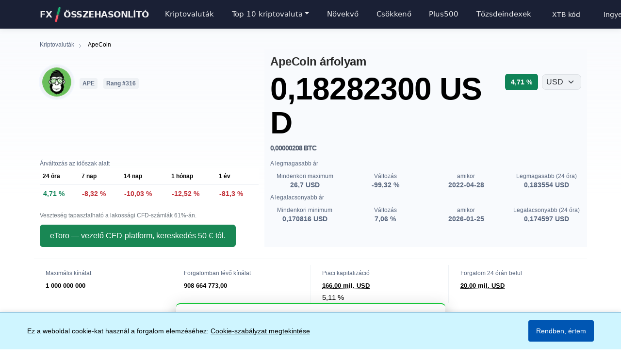

--- FILE ---
content_type: text/html; charset=utf-8
request_url: https://www.forexsrovnavac.cz/hu/kriptovaluta/apecoin
body_size: 12183
content:
<!DOCTYPE html>
<html lang="hu">
<head>
    <title>ApeCoin árfolyam – APE/USD grafikonja és ára</title>
    <meta charset="utf-8">
    <meta name="viewport" content="width=device-width, initial-scale=1, maximum-scale=3">
    <meta http-equiv="X-UA-Compatible" content="IE=edge">
    <meta name="description" content="ApeCoin árfolyama jelenleg 58,71 HUF-ot ér 1 APE. Grafikonok HUF‑ban, EUR‑ban és USD‑ben. Hol lehet vásárolni és eladni?">
    <meta name="robots" content="index, follow, max-image-preview:large">    <meta name="google-site-verification" content="l89qOWzX86DJpmFJuEyAAdrpNqhMePOFMZ-WYdHUYjw">
    <link rel="canonical" href="https://www.forexsrovnavac.cz/hu/kriptovaluta/apecoin">
    <meta property="og:locale" content="hu_HU">
    <meta property="og:type" content="article">
    <meta property="og:site_name" content="ForexSrovnavac.cz">
    <meta property="og:title" content="ApeCoin árfolyam – APE/USD grafikonja és ára">
    <meta property="og:description" content="ApeCoin árfolyama jelenleg 58,71 HUF-ot ér 1 APE. Grafikonok HUF‑ban, EUR‑ban és USD‑ben. Hol lehet vásárolni és eladni?">
    <meta property="og:image" content="https://www.forexsrovnavac.cz/assets/php/get_crypto/data/images/apecoin.png">
    <meta property="og:image:secure_url" content="https://www.forexsrovnavac.cz/assets/php/get_crypto/data/images/apecoin.png">
    <meta property="og:image:alt" content="ApeCoin árfolyam – APE/USD grafikonja és ára">
    <meta property="og:image:type" content="image/png">
        <meta property="og:image:width" content="100">
    <meta property="og:image:height" content="100">
        <meta property="og:url" content="https://www.forexsrovnavac.cz/hu/kriptovaluta/apecoin">
        <!-- Twitter Card meta tagy -->
    <meta name="twitter:card" content="summary_large_image">
    <meta name="twitter:creator" content="@martin_krpensky">
    <meta name="twitter:title" content="ApeCoin árfolyam – APE/USD grafikonja és ára">
    <meta name="twitter:description" content="ApeCoin árfolyama jelenleg 58,71 HUF-ot ér 1 APE. Grafikonok HUF‑ban, EUR‑ban és USD‑ben. Hol lehet vásárolni és eladni?">
    <meta name="twitter:image" content="https://www.forexsrovnavac.cz/assets/php/get_crypto/data/images/apecoin.png">
    <meta name="twitter:image:alt" content="ApeCoin árfolyam – APE/USD grafikonja és ára">
            <!-- Další SEO meta tagy -->
        <meta name="author" content="Martin Krpenský">
    <script src="https://code.jquery.com/jquery-3.7.1.min.js"></script>
    <link rel="stylesheet" href="/dist/css/pop.css">
    <link rel="preload" href="https://www.forexsrovnavac.cz/assets/fonts/fontawesome-webfont.woff2?v=4.7.0" as="font" type="font/woff2" crossorigin="anonymous">
<link rel="stylesheet" href="/assets/css/crypto-calculator.css?v=2.13">
<link rel="alternate" hreflang="cs" href="https://www.forexsrovnavac.cz/kurzy/apecoin">
<link rel="alternate" hreflang="sk" href="https://www.forexsrovnavac.cz/sk/kurzy-kryptomien/apecoin">
<link rel="alternate" hreflang="en" href="https://www.forexsrovnavac.cz/en/cryptocurrencies/apecoin">
<link rel="alternate" hreflang="fr" href="https://www.forexsrovnavac.cz/fr/crypto-monnaies/apecoin">
<link rel="alternate" hreflang="de" href="https://www.forexsrovnavac.cz/de/kryptowaehrungen/apecoin">
<link rel="alternate" hreflang="pl" href="https://www.forexsrovnavac.cz/pl/kryptowaluty/apecoin">
<link rel="alternate" hreflang="it" href="https://www.forexsrovnavac.cz/it/criptovalute/apecoin">
<link rel="alternate" hreflang="es" href="https://www.forexsrovnavac.cz/es/criptomonedas/apecoin">
<link rel="alternate" hreflang="hu" href="https://www.forexsrovnavac.cz/hu/kriptovaluta/apecoin">
<link rel="alternate" hreflang="ro" href="https://www.forexsrovnavac.cz/ro/criptomonede/apecoin">
<link rel="preconnect" href="https://fonts.googleapis.com">
<link rel="preconnect" href="https://fonts.gstatic.com" crossorigin>
<link rel="preconnect" href="https://cdn.jsdelivr.net">
<link rel="stylesheet" href="https://cdn.jsdelivr.net/npm/bootstrap@5.3.2/dist/css/bootstrap.min.css" integrity="sha384-T3c6CoIi6uLrA9TneNEoa7RxnatzjcDSCmG1MXxSR1GAsXEV/Dwwykc2MPK8M2HN" crossorigin="anonymous">
<link rel="stylesheet" href="/assets/css/cryptocurrencies-theme.css?v=2.13">
<link rel="stylesheet" href="/dist/css/menumain.css">
<link rel="stylesheet" href="/assets/css/font-awesome.min.css?v=2.13">
<link rel="apple-touch-icon-precomposed" sizes="144x144" href="https://www.forexsrovnavac.cz/assets/img/apple-touch-icon-144-precomposed.png">
<link rel="shortcut icon" href="/assets/img/favicon.ico" type="image/x-icon">
<script async src="https://www.googletagmanager.com/gtag/js?id=G-EQY2DNX7JQ"></script>
<script>
  window.dataLayer = window.dataLayer || [];
  function gtag(){dataLayer.push(arguments);}
  gtag('js', new Date());

  gtag('config', 'G-EQY2DNX7JQ');
</script>
<script type="application/ld+json">
{
  "@context": "https://schema.org",
  "@type": "WebSite",
  "name": "Forex Komparátor",
  "alternateName": "Forexsrovnávač",
  "url": "https://www.forexsrovnavac.cz/hu",
  "inLanguage": "hu",
  "publisher": {
    "@type": "Organization",
    "name": "Forexsrovnávač",
    "url": "https://www.forexsrovnavac.cz"
  }
}
</script>
<style>
@media (max-width: 768px) {
    #cookie-banner > div {
        flex-direction: column;
        text-align: center;
    }
    
    #cookie-banner > div > div {
        margin-right: 0;
        margin-bottom: 0.5rem;
    }
    
    #cookie-consent-button {
        width: 100%;
        max-width: 300px;
    }
}
</style>
</head>
<body>
<header><nav class="navbar navbar-expand-lg navbar-dark bg-primary fixed-top" id="top"><div class="container"><a class="navbar-brand text-white" href="/hu">FX<span class="brand-separator"></span>ÖSSZEHASONLÍTÓ</a><button class="navbar-toggler" type="button" data-bs-toggle="collapse" data-bs-target="#navbarSupportedContent" aria-controls="navbarSupportedContent" aria-expanded="false" aria-label="Toggle navigation"><span class="navbar-toggler-icon"></span></button><div class="collapse navbar-collapse" id="navbarSupportedContent"><ul class="navbar-nav me-auto mb-0 mb-lg-0" itemscope itemtype="https://schema.org/SiteNavigationElement"><li class="nav-item"><a href="/hu/kriptovaluta" class="nav-link" itemprop="url"><span class="d-none d-md-inline">Kriptovaluták</span><span class="d-inline d-md-none">Kriptovaluták</span></a></li><li class="nav-item dropdown"><a class="nav-link dropdown-toggle" href="#" role="button" data-bs-toggle="dropdown" aria-expanded="false"><span class="d-none d-md-inline">Top 10 kriptovaluta</span><span class="d-inline d-md-none">Top 10</span></a><ul class="dropdown-menu"><li><a class="dropdown-item" href="/hu/kriptovaluta/bitcoin">Bitcoin</a></li><li><a class="dropdown-item" href="/hu/kriptovaluta/ethereum">Ethereum</a></li><li><a class="dropdown-item" href="/hu/kriptovaluta/xrp">XRP</a></li><li><a class="dropdown-item" href="/hu/kriptovaluta/bnb">BNB</a></li><li><a class="dropdown-item" href="/hu/kriptovaluta/solana">Solana</a></li><li><a class="dropdown-item" href="/hu/kriptovaluta/cardano">Cardano</a></li><li><a class="dropdown-item" href="/hu/kriptovaluta/dogecoin">Dogecoin</a></li><li><a class="dropdown-item" href="/hu/kriptovaluta/tron">Tron</a></li><li><a class="dropdown-item" href="/hu/kriptovaluta/pi-network">Pi Network</a></li><li><a class="dropdown-item" href="/hu/kriptovaluta/toncoin">Toncoin</a></li><li><a class="dropdown-item" href="/hu/kriptovaluta/chainlink">Chainlink</a></li></ul></li><li class="nav-item"><a href="/hu/kriptovaluta/nyeresegek" class="nav-link" itemprop="url"><span class="d-none d-md-inline">Növekvő</span><span class="d-inline d-md-none">Növekvő</span></a></li><li class="nav-item"><a href="/hu/kriptovaluta/vesztesek" class="nav-link" itemprop="url"><span class="d-none d-md-inline">Csökkenő</span><span class="d-inline d-md-none">Csökkenő</span></a></li><li class="nav-item"><a href="/hu/plus500" class="nav-link" itemprop="url"><span class="d-none d-md-inline">Plus500</span><span class="d-inline d-md-none">Plus500</span></a></li><li class="nav-item"><a href="/hu/tozsdei-indexek-reszvenyek" class="nav-link" itemprop="url"><span class="d-none d-md-inline">Tőzsdeindexek</span><span class="d-inline d-md-none">Tőzsdeindexek</span></a></li><li><a class="dropdown-item" href="/hu/xtb-promocios-kod">XTB kód</a></li><li><a class="dropdown-item" href="/hu/reszvenyek-ingyenes-xtb">Ingyenes részvények</a></li></ul><ul class="navbar-nav ms-auto mt-auto mb-1"><li class="nav-item dropdown"><a class="nav-link dropdown-toggle d-flex align-items-center" href="#" role="button" data-bs-toggle="dropdown" aria-expanded="false"><img src="https://www.forexsrovnavac.cz/assets/img/flags/hu.png" class="flag" alt="Magyar zászló" width="20" height="15"></a><ul class="dropdown-menu dropdown-menu-end"><li><a class="dropdown-item d-flex align-items-center" href="/en/cryptocurrencies/apecoin" lang="en"><img src="https://www.forexsrovnavac.cz/assets/img/flags/en.png" alt="Angol zászló" width="20" height="15" class="flag"> English</a></li><li><a class="dropdown-item d-flex align-items-center" href="/kurzy/apecoin" lang="cs"><img src="https://www.forexsrovnavac.cz/assets/img/flags/cs.png" alt="Cseh zászló" width="20" height="15" class="flag"> Česky</a></li><li><a class="dropdown-item d-flex align-items-center" href="/de/kryptowaehrungen/apecoin" lang="de"><img src="https://www.forexsrovnavac.cz/assets/img/flags/de.png" alt="Német zászló" width="20" height="15" class="flag"> Deutsch</a></li><li><a class="dropdown-item d-flex align-items-center" href="/pl/kryptowaluty/apecoin" lang="pl"><img src="https://www.forexsrovnavac.cz/assets/img/flags/pl.png" alt="Lengyel zászló" width="20" height="15" class="flag"> Polski</a></li><li><a class="dropdown-item d-flex align-items-center" href="/fr/crypto-monnaies/apecoin" lang="fr"><img src="https://www.forexsrovnavac.cz/assets/img/flags/fr.png" alt="Francia zászló" width="20" height="15" class="flag"> Français</a></li><li><a class="dropdown-item d-flex align-items-center" href="/es/criptomonedas/apecoin" lang="es"><img src="https://www.forexsrovnavac.cz/assets/img/flags/es.png" alt="Spanyol zászló" width="20" height="15" class="flag"> Español</a></li><li><a class="dropdown-item d-flex align-items-center" href="/it/criptovalute/apecoin" lang="it"><img src="https://www.forexsrovnavac.cz/assets/img/flags/it.png" alt="Olasz zászló" width="20" height="15" class="flag"> Italiano</a></li><li><a class="dropdown-item d-flex align-items-center" href="/sk/kurzy-kryptomien/apecoin" lang="sk"><img src="https://www.forexsrovnavac.cz/assets/img/flags/sk.png" alt="Szlovák zászló" width="20" height="15" class="flag"> Slovensky</a></li><li><a class="dropdown-item d-flex align-items-center" href="/ro/criptomonede/apecoin" lang="ro"><img src="https://www.forexsrovnavac.cz/assets/img/flags/ro.png" class="flag" alt="Román zászló" width="20" height="15"> Română</a></li></ul></li></ul></div></div></nav></header>

<div class="container"><main>
        
        <nav aria-label=Breadcrumb class=crypto-breadcrumb-wrapper itemscope itemtype="https://schema.org/BreadcrumbList">
            <div itemprop=itemListElement itemscope itemtype="https://schema.org/ListItem">
                <a itemprop=item href="/hu/kriptovaluta">
                    <span itemprop=name>Kriptovaluták</span>
                </a>
                <meta itemprop=position content=1>
            </div>
                            <div itemprop=itemListElement itemscope itemtype="https://schema.org/ListItem">
                    <span itemprop=name>ApeCoin</span>
                    <meta itemprop=position content=2>
                </div>
                    </nav>

                    <div class="row mb-3 mb-lg-0">
                <div class=col-md-5>
                    <div class=crypto-detail-name-wrapper>
                        <div class=custom-logo-frame>
                            <img src="/assets/php/get_crypto/data/images/apecoin.png" alt="ApeCoin logo" class=rounded-circle width=90 height=90>
                        </div>
                        <div class=h1>
                            <small class=nameSymbol>APE</small>
                            <small class="nameSymbol rankBadge">Rang #316</small>
                        </div>
                    </div>
                </div>
                <div class="col-md-7 crypto-detail-desktop-gray-bg">
                                        <h1>
                        ApeCoin árfolyam                    </h1>
                    <div class="sc-16r8icm-0 kjciSH priceTitle">
<div class=priceValue>
    <div id=current_price>
        0,182823 USD    </div>
    <div class=alternatePrices>
        <p class="esfl2f-0 kqzSsi" id=current_price_in_btc>
            0,00000208 BTC        </p>
    </div>
</div>                        <div class=price_change_percentage-and-currency-select>
                            <span
                                id=price_change_percentage_24h_wrapper
                                class="priceTitle-percent-change priceTitle-percent-change-current-up"
                                >
                                <span class=icon-Caret-down></span>
                                <span id=price_change_percentage_24h>
                                    4,71                                </span> %
                            </span>
                                                        <form method=post class="crypto-detail-currency-select-top-form mt-2 mt-md-0 ms-0 ms-md-2">
                                <label for=currencySelectCalculator class=visually-hidden>Válassza ki a pénznemet</label>
                                <select name=currency id=currencySelectCalculator 
                                        class="form-select crypto-detail-currency-select-top crypto-detail-select" 
                                        aria-label="Válassza ki a pénznemet" 
                                        onchange='this.form.submit()'>
                                                                            <option value="AUD" >
                                            AUD                                        </option>
                                                                            <option value="BRL" >
                                            BRL                                        </option>
                                                                            <option value="BTC" >
                                            BTC                                        </option>
                                                                            <option value="CHF" >
                                            CHF                                        </option>
                                                                            <option value="CNY" >
                                            CNY                                        </option>
                                                                            <option value="CZK" >
                                            CZK                                        </option>
                                                                            <option value="EUR" >
                                            EUR                                        </option>
                                                                            <option value="GBP" >
                                            GBP                                        </option>
                                                                            <option value="HUF" >
                                            HUF                                        </option>
                                                                            <option value="MXN" >
                                            MXN                                        </option>
                                                                            <option value="PLN" >
                                            PLN                                        </option>
                                                                            <option value="RON" >
                                            RON                                        </option>
                                                                            <option value="USD" selected=selected >
                                            USD                                        </option>
                                                                            <option value="ZAR" >
                                            ZAR                                        </option>
                                                                    </select>
                            </form>
                        </div>
                    </div>
                </div>
            </div>
            <div class=row>
                <div class=col-md-5>
                    <div style="flex-wrap:wrap">
                        <div class="crypto-detail-section-heading mt-2">Árváltozás az időszak alatt</div>
                        <div class=table-responsive>
                            <table class="table cryptocurrency-detail-table">
                                <thead data-v-3f3b3281="">
                                    <tr data-v-3f3b3281="">
                                        <th class="">24 óra</th>
                                        <th class="">7 nap</th>
                                        <th class="">14 nap</th>
                                        <th class="">1 hónap</th>
                                        <th>1 év</th>
                                    </tr>
                                </thead>
                                <tbody data-v-3f3b3281="">
                                    <tr>
                                        <td
                                            id=price_change_percentage_24h_2_wrapper
                                            class="text-danger percent-plus"
                                            >
                                            <span id=price_change_percentage_24h_2>
                                                4,71                                            </span> %
                                        </td>
                                        <td
                                            class="text-danger percent-minus"
                                            >
                                            -8,32 %
                                        </td>
                                        <td
                                            class="text-danger percent-minus"
                                            >
                                            -10,03 %
                                        </td>
                                        <td
                                         class="text-danger percent-minus"
                                            >
                                            -12,52 %
                                        </td>
                                        <td
                                            class="text-danger percent-minus"
                                            >
                                            -81,3 %
                                        </td>
                                    </tr>
                                </tbody>
                            </table>
                        </div>
                    </div>
                    <div class="risk-warning mb-2">Veszteség tapasztalható a lakossági CFD-számlák 61%-án.</div>
                    <a class="btn btn-success buy-button-prediction d-inline-block"
                       href="https://www.forexsrovnavac.cz/mag/ehnu"
                       rel=nofollow
                       target=_blank
                       >
                       eToro — vezető CFD-platform, kereskedés 50 €-tól.                    </a>
                </div>
                <div class="col-md-7 collapse multi-collapse visible-on-desktop crypto-detail-desktop-gray-bg"
                     id=collapseHighestAndLowestCourse
                     >
                    <div class="crypto-detail-section-heading mt-2 mb-2">A legmagasabb ár</div>
                    <div class=row>
                        <div class="col-6 col-md-3 mb-2 mb-md-0">
                            <div class=coin-detail-lowest-and-highest-values-title>Mindenkori maximum</div>
                            <div class=coin-detail-lowest-and-highest-values-value>26,7 USD</div>
                        </div>
                        <div class="col-6 col-md-3 mb-2 mb-md-0">
                            <div class=coin-detail-lowest-and-highest-values-title>Változás</div>
                            <div class=coin-detail-lowest-and-highest-values-value>
                                -99,32 %
                            </div>
                        </div>
                        <div class="col-6 col-md-3 mb-2 mb-md-0">
                            <div class=coin-detail-lowest-and-highest-values-title>amikor</div>
                            <div class=coin-detail-lowest-and-highest-values-value>2022-04-28</div>
                        </div>
                        <div class="col-6 col-md-3 mb-2 mb-md-0">
                            <div class=coin-detail-lowest-and-highest-values-title>Legmagasabb (24 óra)</div>
                            <div class=coin-detail-lowest-and-highest-values-value>0,183554 USD</div>
                        </div>
                    </div>
                    <!-- Lowest course-->
                    <div class="crypto-detail-section-heading mt-2 mb-2">A legalacsonyabb ár</div>
                    <div class=row>
                        <div class="col-6 col-md-3 mb-2 mb-md-0">
                            <div class=coin-detail-lowest-and-highest-values-title>Mindenkori minimum</div>
                            <div class=coin-detail-lowest-and-highest-values-value>0,170816 USD</div>
                        </div>
                        <div class="col-6 col-md-3 mb-2 mb-md-0">
                            <div class=coin-detail-lowest-and-highest-values-title>Változás</div>
                            <div class=coin-detail-lowest-and-highest-values-value>
                                7,06 %
                            </div>
                        </div>
                        <div class="col-6 col-md-3 mb-2 mb-md-0">
                            <div class=coin-detail-lowest-and-highest-values-title>amikor</div>
                            <div class=coin-detail-lowest-and-highest-values-value>2026-01-25</div>
                        </div>
                        <div class="col-6 col-md-3 mb-2 mb-md-0">
                            <div class=coin-detail-lowest-and-highest-values-title>Legalacsonyabb (24 óra)</div>
                            <div class=coin-detail-lowest-and-highest-values-value>0,174597 USD</div>
                        </div>
                    </div>
                </div>
            </div>
           <div class="row collapse multi-collapse visible-on-desktop" id=collapseOverallStats>
                <div class=col-0></div>
                <div class=col-12>
                    <div class="row statsContainer mt-4">
                        <div class="col-md-3 statsBlock">
                            <div class="crypto-detail-section-heading mb-2">Maximális kínálat</div>
                            <div class=statsValue>
                                1 000 000 000                            </div>
                        </div>
                        <div class="col-md-3 statsBlock">
                            <div class="crypto-detail-section-heading mb-2">Forgalomban lévő kínálat</div>
                            <div class=statsValue>
                                908 664 773,00                            </div>
                        </div>
                        <div class="col-md-3 statsBlock">
                            <div class="crypto-detail-section-heading mb-0 mb-md-2">Piaci kapitalizáció</div>
                            <div class=statsValue>
                                <abbr title="166 220 117 USD">
                                    166,00 mil. USD                                </abbr>
                            </div>
                            <div class="stats-change-percentage mb-2 mb-md-0">
                                5,11 %
                            </div>
                        </div>
                        <div class="col-md-3 statsBlock statsBlock-last">
                            <div class="crypto-detail-section-heading mb-2">Forgalom 24 órán belül</div>
                            <div class=statsValue>
                                <abbr title="20 236 574 USD">
                                    20,00 mil. USD                                </abbr>
                            </div>
                        </div>
                    </div>
                </div>
            </div>
<div class="live-data-text-ch dark-style">    
    <div class="content">
        <h2 class="crypto-detail-graph-title-ch">ApeCoin aktuális ára</h2>
        <p>A ApeCoin kriptovaluta árfolyama <span class="price-percent-change-up" style="font-weight: bold;">emelkedik 4,71%</span>-kal,  <strong>0,182823 USD</strong>-ra, átszámítva <strong>58,71 HUF</strong> 1 APE-ért. Az alábbi HUF, USD és EUR fiat pénznemek grafikonja a hosszú távú árfolyam alakulását mutatja. A ApeCoin jelenleg a #<span style="font-weight: bold;">316</span> pozíciót foglalja el a rangsorban, az USD-ben számolt <span style="font-weight: bold;">166 220 117,00</span> piaci kapitalizáció alapján. Jelenleg <span style="font-weight: bold;">908 664 773,00</span> token van forgalomban.            A ApeCoin enyhe csökkenő tendenciát mutat. Az elmúlt 24 órában tapasztalt <span class="price-percent-change-up" style="font-weight: bold;">4,71%</span>-kal növekedés ellenére a kriptovaluta az elmúlt hét során összességében <span class="price-percent-change-down" style="font-weight: bold;">-8,32%</span>-kal csökkenést jegyzett fel.        </p>
    </div>
</div> 
            <button class="btn btn-light hidden-on-desktop collapsed mobile-more-stats-button"
                    type=button
                    data-toggle=collapse
                    data-bs-toggle=collapse
                    data-bs-target=".multi-collapse"
                    aria-expanded=false
                    aria-controls="collapseOverallStats collapseHighestAndLowestCourse"
                    >
                <span class=if-collapsed>További statisztikák megtekintése</span>
                <span class=if-not-collapsed>Kevesebb statisztika megjelenítése</span>
            </button>
            <div class=mt-2>
                <ul class="nav nav-pills crypto-detail-menu-nav"
                    id=coin-detail-menu
                    role=tablist>
                    <li class=nav-item role=presentation>
                        <a class="nav-link active" 
                           role=tab 
                           href="/hu/kriptovaluta/apecoin">
                            <i class="fa fa-home"></i>Grafikon                        </a>
                    </li>
                    <li class=nav-item role=presentation>
                        <a class="nav-link d-none d-lg-block " 
                           role=tab
                           href="/hu/kriptovaluta/apecoin#piacok">
                            <i class="fa fa-shopping-cart"></i>Hol lehet vásárolni?                        </a>
                        <a class="nav-link d-block d-lg-none " 
                           role=tab
                           href="/hu/kriptovaluta/apecoin#piacok">
                            <i class="fa fa-shopping-cart"></i>Hol lehet vásárolni?                        </a>
                    </li>
                    <li class=nav-item role=presentation>
                        <a class="nav-link " 
                           role=tab
                           href="/hu/kriptovaluta/apecoin/joslat">
                            <i class="fa fa-area-chart"></i>Előrejelzés                        </a>
                    </li>
                    <li class=nav-item role=presentation>
                        <a class="nav-link " 
                           role=tab
                           href="/hu/kriptovaluta/apecoin#kalkulator">
                            <i class="fa fa-cogs"></i>Kalkulátor                        </a>
                    </li>
                </ul>
            </div>
        <div class="tab-content mb-4" id=myTabContent>
                            <div class="tab-pane fade active show"
                     id="grafikon-tab"
                     role=tabpanel
                     >
                    <h2 id="grafikon-tab-title"
                        class="crypto-detail-graph-title mb-1 mb-md-2">Grafikon</h2>
                    <div class=row>
                        <div class="col-md-9 col-12 order-0">
                            <div id=crypto-detail-candle-chart-prices
                                 data-default-currency="USD"
                                 data-locale="hu-HU"
                                 data-copy='{"day":"Nap","week":"H\u00e9t","month":"H\u00f3nap","3months":"3 h\u00f3nap","year":"\u00c9v"}' style="min-height:427px;">
                            </div>
                            <script src="/assets/js/crypto-line-chart.js?v=2.13"></script>
                        </div>
                    </div>
                </div>
                <div class=container-fluid>
                    <div class=row>
                        <div class="col-md-9 col-12">
                        </div>
                        <div class="col-md-3 col-12 order-md-1 order-2 desktop-margin">
                            <table class="table statistics-crypto-table">
                                <caption>ApeCoin árfolyama fiat pénznemekben</caption>
                                <tbody>
                                    <tr>
                                        <td>
                                            Ár HUF                                        </td>
                                        <td>58,71 HUF</td>
                                    </tr>
                                                                            <tr>
                                            <td>Ár  USD</td>
                                            <td>0,182823 USD</td>
                                        </tr>
                                                                                                                <tr>
                                            <td>Ár EUR</td>
                                            <td>0,15388632 EUR</td>
                                        </tr>
                                                                                                                                                                                                                        <tr>
                                        <td>Árváltozás az elmúlt 24 órában</td>
                                        <td class="price-percent-change-up">
                                            4,71 %
                                        </td>
                                    </tr>
                                    <tr>
                                        <td>Árváltozás az elmúlt 7 napban</td>
                                        <td class="price-percent-change-down">
                                            -8,32 %
                                        </td>
                                    </tr>
                                    <tr>
                                        <td colspan=2 class="price-percent-change-down">
                                            ⚠️ Az elmúlt 30 napban az ár csökkent -12,52 %                                        </td>
                                    </tr>
                                    <tr>
                                        <td colspan=2>Frissítve: 2026-01-27 00:20 (UTC)</td>
                                    </tr>
                                </tbody>
                            </table>
                        </div>
                    </div>
                                        <div class=row>
                        <div class="col-md-12 col-lg-6 order-lg-1">
                            <div class=markets
                                 id="piacok"
                                 >
                                <div class="history-text p-1">
                                    <h2 id="piacok-tab-title"
                                        class="crypto-detail-graph-title mb-1">Hol lehet ApeCoin kriptovalutát vásárolni?</h2>
                                    <div>
                                        <p class=live-data-text>A táblázat a vezető tőzsdék és kriptováltók listáját mutatja, ahol a ApeCoin megvásárolható vagy eladható. A APE kriptovalutába történő befektetés ma már elérhető, a nagyobb számú váltó miatt. A ApeCoin vásárlás és eladás legnagyobb piaci részesedésével rendelkező legnépszerűbb tőzsdék közé tartozik a Binance, Bitrue, OKX.</p>
                                    </div>
                                </div>
                            </div>
                        </div>
                        <div class="col-md-12 col-lg-6 order-lg-3"><div class=table-responsive><table class="table table-hover cryptocurrencies-main-table"><thead><tr><th style="width:5%;">Rangsor</th><th style="width:15%;">Kriptotőzsde</th><th style="width:10%;">Devizapár</th><th style="width:30%;text-align:center;">Piaci részesedés (%)</th></tr></thead><tbody><tr class=sponsored-links-row><td>🏆</td><td colspan=3><div class=text-muted style="text-align:left;"><a href="https://www.forexsrovnavac.cz/mag/ehnu" class=virtual-link rel=nofollow><img class=brokers-logo-image width=14 height=14 src="https://www.forexsrovnavac.cz/assets/img/etoro-small.png" alt=etoro-logo>eToro — vezető CFD-platform, kereskedés 50 €-tól.</a><span class="badge badge-warning">Sponsored</span><span class=sponsored-description>Veszteség tapasztalható a lakossági CFD-számlák 61%-án.</span></div></td></tr><tr><td>1</td><td class=brokers-name-table-col><div class=text-muted>Binance</div></td><td>APE/USDT</td><td style="text-align:center;">21,44%</td></tr><tr><td>2</td><td class=brokers-name-table-col><div class=text-muted>Bitrue</div></td><td>APE/USDT</td><td style="text-align:center;">20,36%</td></tr><tr><td>3</td><td class=brokers-name-table-col><div class=text-muted>OKX</div></td><td>APE/USDT</td><td style="text-align:center;">11,53%</td></tr><tr><td>4</td><td class=brokers-name-table-col><div class=text-muted>BitMart</div></td><td>APE/USDT</td><td style="text-align:center;">5,35%</td></tr><tr><td>5</td><td class=brokers-name-table-col><div class=text-muted>BitForex</div></td><td>APE/USDT</td><td style="text-align:center;">3,96%</td></tr><tr><td>6</td><td class=brokers-name-table-col><div class=text-muted>Binance</div></td><td>APE/BUSD</td><td style="text-align:center;">3,72%</td></tr><tr><td>7</td><td class=brokers-name-table-col><div class=text-muted>BTSE</div></td><td>APE/USD</td><td style="text-align:center;">2,86%</td></tr><tr><td>8</td><td class=brokers-name-table-col><div class=text-muted>Coinbase</div></td><td>APE/USD</td><td style="text-align:center;">2,68%</td></tr><tr><td>9</td><td class=brokers-name-table-col><div class=text-muted>Lbank</div></td><td>APE/USDT</td><td style="text-align:center;">2%</td></tr><tr><td>10</td><td class=brokers-name-table-col><div class=text-muted>Binance</div></td><td>APE/TRY</td><td style="text-align:center;">1,78%</td></tr><tr><td>11</td><td class=brokers-name-table-col><div class=text-muted>LATOKEN</div></td><td>APE/USDT</td><td style="text-align:center;">1,43%</td></tr><tr><td>12</td><td class=brokers-name-table-col><div class=text-muted>Gate.io</div></td><td>APE/USDT</td><td style="text-align:center;">1,4%</td></tr></tbody></table></div></div>
                        <div class="col-md-12 col-lg-6 d-flex align-items-end order-lg-2">
                            <div class=h6-div-header>Nyereségek</div>
                        </div>
                        <div class="col-md-12 col-lg-6 order-lg-4">
                            
   <div class="table-outer-wrapper-with-paginator">
    <div class="table-responsive">
      <table class="table table-hover cryptocurrencies-main-table">
        <thead data-v-3f3b3281="">
        <tr data-v-3f3b3281="">
          <th class="">
            7 napos változás                      </th>
          <th class="">
            24 órás változás                      </th>
                        <th class=""></th>
              <th class=""></th>
              <th class=""></th>
                  </tr>
        </thead>
        <tbody data-v-3f3b3281="">
                  <tr
            class="more-coins-row"
                      >
              <td
                class="text-danger percent-plus"
              >
                183.95 %
              </td>
              <td
                class="text-danger percent-plus"
              >
                16.13 %
              </td>
              <td>
                <a href="/hu/kriptovaluta/river">
                  <div class="coin-col-name-wrapper">
                    <div class="crypto-table-coin-logo-wrapper">
                      <img class="crypto-table-coin-logo" src="/assets/php/get_crypto/data/images/river.png"
                           alt="River (RIVER) logo" title="River"
                      >
                    </div>
                    <div class="coin-name-and-coin-symbol-wrapper">
                      <span class="coin-name">
                          River                        </span>
                      <span class="coin-symbol">
                          RIVER                      </span>
                    </div>
                  </div>
                </a>
              </td>
                                  <td></td>
                    <td></td>
                            </tr>
                      <tr
            class="more-coins-row"
                      >
              <td
                class="text-danger percent-plus"
              >
                31.69 %
              </td>
              <td
                class="text-danger percent-plus"
              >
                7.53 %
              </td>
              <td>
                <a href="/hu/kriptovaluta/canton">
                  <div class="coin-col-name-wrapper">
                    <div class="crypto-table-coin-logo-wrapper">
                      <img class="crypto-table-coin-logo" src="/assets/php/get_crypto/data/images/canton.png"
                           alt="Canton (CC) logo" title="Canton"
                      >
                    </div>
                    <div class="coin-name-and-coin-symbol-wrapper">
                      <span class="coin-name">
                          Canton                        </span>
                      <span class="coin-symbol">
                          CC                      </span>
                    </div>
                  </div>
                </a>
              </td>
                                  <td></td>
                    <td></td>
                            </tr>
                      <tr
            class="more-coins-row"
                      >
              <td
                class="text-danger percent-plus"
              >
                12.22 %
              </td>
              <td
                class="text-danger percent-plus"
              >
                5.57 %
              </td>
              <td>
                <a href="/hu/kriptovaluta/rain">
                  <div class="coin-col-name-wrapper">
                    <div class="crypto-table-coin-logo-wrapper">
                      <img class="crypto-table-coin-logo" src="/assets/php/get_crypto/data/images/rain.png"
                           alt="Rain (RAIN) logo" title="Rain"
                      >
                    </div>
                    <div class="coin-name-and-coin-symbol-wrapper">
                      <span class="coin-name">
                          Rain                        </span>
                      <span class="coin-symbol">
                          RAIN                      </span>
                    </div>
                  </div>
                </a>
              </td>
                                  <td></td>
                    <td></td>
                            </tr>
                      <tr
            class="more-coins-row"
                      >
              <td
                class="text-danger percent-plus"
              >
                8.27 %
              </td>
              <td
                class="text-danger percent-plus"
              >
                0.18 %
              </td>
              <td>
                <a href="/hu/kriptovaluta/tether-gold">
                  <div class="coin-col-name-wrapper">
                    <div class="crypto-table-coin-logo-wrapper">
                      <img class="crypto-table-coin-logo" src="/assets/php/get_crypto/data/images/tether-gold.png"
                           alt="Tether Gold (XAUT) logo" title="Tether Gold"
                      >
                    </div>
                    <div class="coin-name-and-coin-symbol-wrapper">
                      <span class="coin-name">
                          Tether Gold                        </span>
                      <span class="coin-symbol">
                          XAUT                      </span>
                    </div>
                  </div>
                </a>
              </td>
                                  <td></td>
                    <td></td>
                            </tr>
                      <tr
            class="more-coins-row"
                      >
              <td
                class="text-danger percent-plus"
              >
                8.17 %
              </td>
              <td
                class="text-danger percent-minus"
              >
                -2.61 %
              </td>
              <td>
                <a href="/hu/kriptovaluta/myx-finance">
                  <div class="coin-col-name-wrapper">
                    <div class="crypto-table-coin-logo-wrapper">
                      <img class="crypto-table-coin-logo" src="/assets/php/get_crypto/data/images/myx-finance.jpg"
                           alt="MYX Finance (MYX) logo" title="MYX Finance"
                      >
                    </div>
                    <div class="coin-name-and-coin-symbol-wrapper">
                      <span class="coin-name">
                          MYX Finance                        </span>
                      <span class="coin-symbol">
                          MYX                      </span>
                    </div>
                  </div>
                </a>
              </td>
                                  <td></td>
                    <td></td>
                            </tr>
                    <tr class="more-coins-button-row">
          <td colspan="5">
                          <a class="btn btn-success"
                style="margin: 0 auto; display: block; width: fit-content;"
                href="/hu/kriptovaluta/nyeresegek"
              >
                Összes megjelenítése              </a>
                      </td>
        </tr>
        </tbody>
      </table>
    </div>
    </div>

                                <div class=h6-div-header>Vesztesek</div>
                            <div class=h6-div-header>
   <div class="table-outer-wrapper-with-paginator">
    <div class="table-responsive">
      <table class="table table-hover cryptocurrencies-main-table">
        <thead data-v-3f3b3281="">
        <tr data-v-3f3b3281="">
          <th class="">
            7 napos változás                      </th>
          <th class="">
            24 órás változás                      </th>
                        <th class=""></th>
              <th class=""></th>
              <th class=""></th>
                  </tr>
        </thead>
        <tbody data-v-3f3b3281="">
                  <tr
            class="more-coins-row"
                      >
              <td
                class="text-danger percent-minus"
              >
                -26.84 %
              </td>
              <td
                class="text-danger percent-plus"
              >
                1.07 %
              </td>
              <td>
                <a href="/hu/kriptovaluta/monero">
                  <div class="coin-col-name-wrapper">
                    <div class="crypto-table-coin-logo-wrapper">
                      <img class="crypto-table-coin-logo" src="/assets/php/get_crypto/data/images/monero.png"
                           alt="Monero (XMR) logo" title="Monero"
                      >
                    </div>
                    <div class="coin-name-and-coin-symbol-wrapper">
                      <span class="coin-name">
                          Monero                        </span>
                      <span class="coin-symbol">
                          XMR                      </span>
                    </div>
                  </div>
                </a>
              </td>
                                  <td></td>
                    <td></td>
                            </tr>
                      <tr
            class="more-coins-row"
                      >
              <td
                class="text-danger percent-minus"
              >
                -13.78 %
              </td>
              <td
                class="text-danger percent-plus"
              >
                2.88 %
              </td>
              <td>
                <a href="/hu/kriptovaluta/internet-computer">
                  <div class="coin-col-name-wrapper">
                    <div class="crypto-table-coin-logo-wrapper">
                      <img class="crypto-table-coin-logo" src="/assets/php/get_crypto/data/images/internet-computer.png"
                           alt="Internet Computer (ICP) logo" title="Internet Computer"
                      >
                    </div>
                    <div class="coin-name-and-coin-symbol-wrapper">
                      <span class="coin-name">
                          Internet Computer                        </span>
                      <span class="coin-symbol">
                          ICP                      </span>
                    </div>
                  </div>
                </a>
              </td>
                                  <td></td>
                    <td></td>
                            </tr>
                      <tr
            class="more-coins-row"
                      >
              <td
                class="text-danger percent-minus"
              >
                -13.38 %
              </td>
              <td
                class="text-danger percent-plus"
              >
                3.3 %
              </td>
              <td>
                <a href="/hu/kriptovaluta/ethena">
                  <div class="coin-col-name-wrapper">
                    <div class="crypto-table-coin-logo-wrapper">
                      <img class="crypto-table-coin-logo" src="/assets/php/get_crypto/data/images/ethena.png"
                           alt="Ethena (ENA) logo" title="Ethena"
                      >
                    </div>
                    <div class="coin-name-and-coin-symbol-wrapper">
                      <span class="coin-name">
                          Ethena                        </span>
                      <span class="coin-symbol">
                          ENA                      </span>
                    </div>
                  </div>
                </a>
              </td>
                                  <td></td>
                    <td></td>
                            </tr>
                      <tr
            class="more-coins-row"
                      >
              <td
                class="text-danger percent-minus"
              >
                -12.76 %
              </td>
              <td
                class="text-danger percent-plus"
              >
                0.03 %
              </td>
              <td>
                <a href="/hu/kriptovaluta/pol-ex-matic">
                  <div class="coin-col-name-wrapper">
                    <div class="crypto-table-coin-logo-wrapper">
                      <img class="crypto-table-coin-logo" src="/assets/php/get_crypto/data/images/pol-(ex-matic).png"
                           alt="POL (ex-MATIC) (POL) logo" title="POL (ex-MATIC)"
                      >
                    </div>
                    <div class="coin-name-and-coin-symbol-wrapper">
                      <span class="coin-name">
                          POL (ex-MATIC)                        </span>
                      <span class="coin-symbol">
                          POL                      </span>
                    </div>
                  </div>
                </a>
              </td>
                                  <td></td>
                    <td></td>
                            </tr>
                      <tr
            class="more-coins-row"
                      >
              <td
                class="text-danger percent-minus"
              >
                -12.29 %
              </td>
              <td
                class="text-danger percent-plus"
              >
                1.15 %
              </td>
              <td>
                <a href="/hu/kriptovaluta/arbitrum">
                  <div class="coin-col-name-wrapper">
                    <div class="crypto-table-coin-logo-wrapper">
                      <img class="crypto-table-coin-logo" src="/assets/php/get_crypto/data/images/arbitrum.jpg"
                           alt="Arbitrum (ARB) logo" title="Arbitrum"
                      >
                    </div>
                    <div class="coin-name-and-coin-symbol-wrapper">
                      <span class="coin-name">
                          Arbitrum                        </span>
                      <span class="coin-symbol">
                          ARB                      </span>
                    </div>
                  </div>
                </a>
              </td>
                                  <td></td>
                    <td></td>
                            </tr>
                    <tr class="more-coins-button-row">
          <td colspan="5">
                          <a class="btn btn-success"
                style="margin: 0 auto; display: block; width: fit-content;"
                href="/hu/kriptovaluta/vesztesek"
              >
                Összes megjelenítése              </a>
                      </td>
        </tr>
        </tbody>
      </table>
    </div>
    </div>

    </div>
                        </div>
                    </div>
                                        <a id="kalkulator"></a>
                    <div class="pt-4 mt-4">
                        <h2 class=crypto-detail-graph-title>ApeCoinKalkulátor</h2>
                        <p class="live-data-text mb-4">A kalkulátor lehetővé teszi a ApeCoin átváltását általános fiat pénznemekre és fordítva. Könnyen megtudhatja, hogy mennyi magyar forint, euró vagy amerikai dollár felel meg egy adott mennyiségű APE-nek. Fordítva is működik – csak adja meg az összeget forintban, euróban vagy dollárban. Akár azt szeretné tudni, hogy mennyi forintot kap a ApeCoin-ért, vagy mennyit vásárolhat egy adott összegért, ez a kalkulátor segít ebben. A kalkulátor tartalmaz egy átváltási táblázatot is, amely gyors átváltást kínál a gyakran használt összegekre a APE fiat pénznemekre történő átváltásakor.</p>
                    </div>
                    <form action="/hu/kriptovaluta/apecoin#kalkulator" method=post class="crypto-detail-currency-select-top-form mb-4">
                        <label for=currencySelect class=visually-hidden>Válasszon pénznemet</label>
                        <select name=currency id=currencySelect 
                                class="form-select crypto-detail-currency-select-top crypto-detail-select" 
                                onchange='this.form.submit()'>
                                                            <option value="AUD">
                                    AUD                                </option>
                                                            <option value="BRL">
                                    BRL                                </option>
                                                            <option value="BTC">
                                    BTC                                </option>
                                                            <option value="CHF">
                                    CHF                                </option>
                                                            <option value="CNY">
                                    CNY                                </option>
                                                            <option value="CZK">
                                    CZK                                </option>
                                                            <option value="EUR">
                                    EUR                                </option>
                                                            <option value="GBP">
                                    GBP                                </option>
                                                            <option value="HUF">
                                    HUF                                </option>
                                                            <option value="MXN">
                                    MXN                                </option>
                                                            <option value="PLN">
                                    PLN                                </option>
                                                            <option value="RON">
                                    RON                                </option>
                                                            <option value="USD" selected=selected>
                                    USD                                </option>
                                                            <option value="ZAR">
                                    ZAR                                </option>
                                                    </select>
                        <div id=crypto-detail-calculator
                             data-default-currency="USD"
                             data-locale="hu-HU"
                             data-coin-symbol="ape"
                             data-coin-name="ApeCoin"
                             class="bg-light rounded p-4 mt-3">
                            <div class="row g-3 mb-4">
                                <div class=col-md-6>
                                    <div class=mb-3>
                                        <label for=calc_curr1 class=form-label>
                                            Adja meg az összeget USD-ban/-ben                                        </label>
                                        <input class=form-control id=calc_curr1 type=number value="">
                                    </div>
                                </div>
                                <div class=col-md-6>
                                    <div class=mb-3>
                                        <label for=calc_coin2 class=form-label>
                                            A megadott összeg értéke ApeCoin-ban/-ben                                        </label>
                                        <input class=form-control id=calc_coin2 type=text value="" readonly>
                                    </div>
                                </div>
                            </div>
                            <div class="row g-3 mb-4">
                                <div class=col-md-6>
                                    <div class=mb-3>
                                        <label for=calc_coin1 class=form-label>
                                            Adja meg az összeget ApeCoin-ban/-ben                                        </label>
                                        <input class=form-control id=calc_coin1 type=number value="">
                                    </div>
                                </div>
                                <div class=col-md-6>
                                    <div class=mb-3>
                                        <label for=calc_curr2 class=form-label>
                                            A megadott összeg értéke USD-ban/-ben                                        </label>
                                        <input class=form-control style="cursor:text;" id=calc_curr2 type=text value="" readonly>
                                    </div>
                                </div>
                            </div>
                        </div>
                    </form>
                    <script src="/assets/js/crypto-calculator.js?v=2.13"></script>
                    <div class="crypto-conversion-tables pt-4 mt-4">
                        <div class="row g-3 mb-3">
                                                        <div class=col-md-6>
                                <div class=table-responsive>
                                    <table class="table table-hover table-striped table-sm cryptocurrency-convertor-table">
                                        <thead>
                                            <tr>
                                                <th scope=col>
                                                    <div class="d-flex align-items-center">
                                                        <img class="currency-flag me-1" width=16 height=16
                                                             src="/assets/img/currency-flags/huf.svg"
                                                             alt="HUF Currency">
                                                        <span class=currency-iso>HUF</span>
                                                    </div>
                                                </th>
                                                <th scope=col>
                                                    <div class="d-flex align-items-center">
                                                        <img class="coin-image me-1" width=16 height=16
                                                             src="/assets/php/get_crypto/data/images/apecoin.png" alt="ApeCoin-logo">
                                                        <span class=currency-iso>APE</span>
                                                    </div>
                                                </th>
                                            </tr>
                                        </thead>
                                        <tbody>
                                                                                            <tr>
                                                    <td>
                                                        <span class=underline>
                                                            1                                                            HUF                                                        </span>
                                                    </td>
                                                    <td>
                                                        0,017032                                                        APE                                                    </td>
                                                </tr>
                                                                                            <tr>
                                                    <td>
                                                        <span class=underline>
                                                            100                                                            HUF                                                        </span>
                                                    </td>
                                                    <td>
                                                        1,70                                                        APE                                                    </td>
                                                </tr>
                                                                                            <tr>
                                                    <td>
                                                        <span class=underline>
                                                            1 000                                                            HUF                                                        </span>
                                                    </td>
                                                    <td>
                                                        17,03                                                        APE                                                    </td>
                                                </tr>
                                                                                            <tr>
                                                    <td>
                                                        <span class=underline>
                                                            10 000                                                            HUF                                                        </span>
                                                    </td>
                                                    <td>
                                                        170,32                                                        APE                                                    </td>
                                                </tr>
                                                                                            <tr>
                                                    <td>
                                                        <span class=underline>
                                                            25 000                                                            HUF                                                        </span>
                                                    </td>
                                                    <td>
                                                        425,79                                                        APE                                                    </td>
                                                </tr>
                                                                                            <tr>
                                                    <td>
                                                        <span class=underline>
                                                            50 000                                                            HUF                                                        </span>
                                                    </td>
                                                    <td>
                                                        851,59                                                        APE                                                    </td>
                                                </tr>
                                                                                            <tr>
                                                    <td>
                                                        <span class=underline>
                                                            100 000                                                            HUF                                                        </span>
                                                    </td>
                                                    <td>
                                                        1 703,17                                                        APE                                                    </td>
                                                </tr>
                                                                                            <tr>
                                                    <td>
                                                        <span class=underline>
                                                            250 000                                                            HUF                                                        </span>
                                                    </td>
                                                    <td>
                                                        4 257,93                                                        APE                                                    </td>
                                                </tr>
                                                                                            <tr>
                                                    <td>
                                                        <span class=underline>
                                                            500 000                                                            HUF                                                        </span>
                                                    </td>
                                                    <td>
                                                        8 515,86                                                        APE                                                    </td>
                                                </tr>
                                                                                            <tr>
                                                    <td>
                                                        <span class=underline>
                                                            1 000 000                                                            HUF                                                        </span>
                                                    </td>
                                                    <td>
                                                        17 031,72                                                        APE                                                    </td>
                                                </tr>
                                                                                    </tbody>
                                    </table>
                                </div>
                            </div>
                            <!-- DruhĂˇ tabulka: KryptomÄ›na na fiat mÄ›ny -->
                            <div class=col-md-6>
                                <div class=table-responsive>
                                    <table class="table table-hover table-striped table-sm cryptocurrency-convertor-table">
                                        <thead>
                                            <tr>
                                                <th scope=col>
                                                    <div class="d-flex align-items-center">
                                                        <img class="coin-image me-1" width=16 height=16
                                                             src="/assets/php/get_crypto/data/images/apecoin.png" alt="ApeCoin-logo">
                                                        <span class=currency-iso>APE</span>
                                                    </div>
                                                </th>
                                                                                                    <th scope=col>
                                                        <div class="d-flex align-items-center">
                                                            <img class="currency-flag me-1" width=16 height=16
                                                                 src="/assets/img/currency-flags/huf.svg"
                                                                 alt="HUF Currency">
                                                            <span class=currency-iso>HUF</span>
                                                        </div>
                                                    </th>
                                                                                                    <th scope=col>
                                                        <div class="d-flex align-items-center">
                                                            <img class="currency-flag me-1" width=16 height=16
                                                                 src="/assets/img/currency-flags/eur.svg"
                                                                 alt="EUR Currency">
                                                            <span class=currency-iso>EUR</span>
                                                        </div>
                                                    </th>
                                                                                                    <th scope=col>
                                                        <div class="d-flex align-items-center">
                                                            <img class="currency-flag me-1" width=16 height=16
                                                                 src="/assets/img/currency-flags/usd.svg"
                                                                 alt="USD Currency">
                                                            <span class=currency-iso>USD</span>
                                                        </div>
                                                    </th>
                                                                                            </tr>
                                        </thead>
                                        <tbody>
                                                                                            <tr>
                                                    <td>
                                                        <span class=underline>1                                                        APE</span>
                                                    </td>
                                                                                                        <td>59HUF</td>
                                                                                                        <td>0,15EUR</td>
                                                                                                        <td>0,18USD</td>
                                                                                                    </tr>
                                                                                            <tr>
                                                    <td>
                                                        <span class=underline>5                                                        APE</span>
                                                    </td>
                                                                                                        <td>294HUF</td>
                                                                                                        <td>0,77EUR</td>
                                                                                                        <td>0,91USD</td>
                                                                                                    </tr>
                                                                                            <tr>
                                                    <td>
                                                        <span class=underline>10                                                        APE</span>
                                                    </td>
                                                                                                        <td>587HUF</td>
                                                                                                        <td>1,54EUR</td>
                                                                                                        <td>1,83USD</td>
                                                                                                    </tr>
                                                                                            <tr>
                                                    <td>
                                                        <span class=underline>25                                                        APE</span>
                                                    </td>
                                                                                                        <td>1 468HUF</td>
                                                                                                        <td>3,85EUR</td>
                                                                                                        <td>4,57USD</td>
                                                                                                    </tr>
                                                                                            <tr>
                                                    <td>
                                                        <span class=underline>50                                                        APE</span>
                                                    </td>
                                                                                                        <td>2 936HUF</td>
                                                                                                        <td>7,69EUR</td>
                                                                                                        <td>9,14USD</td>
                                                                                                    </tr>
                                                                                            <tr>
                                                    <td>
                                                        <span class=underline>100                                                        APE</span>
                                                    </td>
                                                                                                        <td>5 871HUF</td>
                                                                                                        <td>15EUR</td>
                                                                                                        <td>18USD</td>
                                                                                                    </tr>
                                                                                            <tr>
                                                    <td>
                                                        <span class=underline>500                                                        APE</span>
                                                    </td>
                                                                                                        <td>29 357HUF</td>
                                                                                                        <td>77EUR</td>
                                                                                                        <td>91USD</td>
                                                                                                    </tr>
                                                                                            <tr>
                                                    <td>
                                                        <span class=underline>1000                                                        APE</span>
                                                    </td>
                                                                                                        <td>58 714HUF</td>
                                                                                                        <td>154EUR</td>
                                                                                                        <td>183USD</td>
                                                                                                    </tr>
                                                                                            <tr>
                                                    <td>
                                                        <span class=underline>5000                                                        APE</span>
                                                    </td>
                                                                                                        <td>293 570HUF</td>
                                                                                                        <td>769EUR</td>
                                                                                                        <td>914USD</td>
                                                                                                    </tr>
                                                                                            <tr>
                                                    <td>
                                                        <span class=underline>10000                                                        APE</span>
                                                    </td>
                                                                                                        <td>587 140HUF</td>
                                                                                                        <td>1 539EUR</td>
                                                                                                        <td>1 828USD</td>
                                                                                                    </tr>
                                                                                    </tbody>
                                    </table>
                                </div>
                            </div>
                        </div>
                    </div>
                </div>
            </div>
                      <div class="row g-4 mb-4"><div class=col-md-6><div class="card h-100 border-0 shadow-sm"><div class=card-body><h3 class="card-title fs-5 fw-semibold mb-3">Legmagasabb ár</h3><p class=card-text>ApeCoin legutóbbi legmagasabb árát 26,7 USD-nál érte el 2022-04-28. Azóta az árfolyamváltozás -99.32 %. Az elmúlt 24 órában a legmagasabb árfolyam 0,183554 USD volt.</p></div></div></div><div class=col-md-6><div class="card h-100 border-0 shadow-sm"><div class=card-body><h3 class="card-title fs-5 fw-semibold mb-3">Legalacsonyabb ár</h3><p class=card-text>ApeCoin legalacsonyabb rögzített ára 0,170816 USD volt 2026-01-25. Azóta az árfolyamváltozás 7.06 %. Az elmúlt 24 órában a legalacsonyabb árfolyam 0,174597 USD volt.</p></div></div></div>            </div>
                                    <input type=hidden id=crypto-coin-id value="apecoin">
            <input type=hidden id=crypto-active-currency value="USD">
            <input type=hidden id=crypto-active-currency-value value="1">
            <input type=hidden id=crypto-btc-currency-value value="1.1357912E-5">
            <input type=hidden id=crypto-active-currency-pretty value="USD">
            <script src="/assets/js/crypto-detail-price-updater.js?v=2.13"></script>
        </main></div>
  <footer class="footer mt-auto px-2 px-md-0 bg-dark">
    <div class="container">
      <div class="row">
        <div class="col-md-12">
          <div class='statement'><div class="col-md-3 col-lg-3">
                    <div class="d-flex align-items-center">
                        <div class="navbar-brand text-white me-2">
                            FX <span class="brand-separator"></span> ÖSSZEHASONLÍTÓ
                        </div>
                        <div class="text-white small">
                            © 2025
                        </div>
                    </div>
                </div>
                <div class="col-md-9 col-lg-9">
                    <div class="row menu">
<div class="col-md-12 text-end mb-3 d-flex flex-wrap justify-content-end align-items-center gap-2">
    <div class="d-flex flex-shrink-0">
        <a class="btn btn-sm btn-outline-light me-2" href="/en/terms" target="_blank">
            Feltételek
        </a>
        <a class="btn btn-sm btn-outline-light me-2" href="/en/cookies" target="_blank">
            Cookie
        </a>
        <a class="btn btn-sm btn-outline-light me-2" href="/kontakt" target="_blank">
            Kapcsolat
        </a>
    </div>
    <div class="d-flex flex-shrink-0 gap-2">
        <a href="https://www.facebook.com/forexsrovnavac.cz" target="_blank" rel="noopener" class="d-inline-flex">
            <img width="32" height="32" src="https://www.forexsrovnavac.cz/mag/wp-content/uploads/2024/04/facebook_icon-1.png" alt="Facebook" class="img-fluid">
        </a>
        <a href="https://www.linkedin.com/company/forexsrovnavac/" target="_blank" rel="noopener" class="d-inline-flex">
            <img width="32" height="32" src="https://www.forexsrovnavac.cz/mag/wp-content/uploads/2024/04/linkedin-icon.png" alt="LinkedIn" class="img-fluid">
        </a>
    </div>
</div>
                        </div>
                    <div class="col-md-12 text-start mt-1 mb-4">
                        <small class="text-white-50">
                            Ez a weboldal csak tájékoztató jellegű, nem nyújtunk befektetési tanácsadást. A forexsrovnavac.cz/hu oldalon szereplő információk a pénzügyi piacokon történő kereskedéssel kapcsolatos témák tanulmányozására szolgálnak. Felelősségi nyilatkozat: Az információk semmilyen esetben sem szolgálnak befektetési vagy kereskedelmi ajánlásként vagy befektetési lehetőségek elemzéseként, és nem is rendelkeznek ezek paramétereivel.
                        </small>
                    </div>
                </div></div>

        </div>
      </div>
    </div>
  </footer>
 <script src="https://cdn.jsdelivr.net/npm/bootstrap@5.3.2/dist/js/bootstrap.bundle.min.js" integrity="sha384-C6RzsynM9kWDrMNeT87bh95OGNyZPhcTNXj1NW7RuBCsyN/o0jlpcV8Qyq46cDfL" crossorigin="anonymous" defer></script><script src="/dist/js/menu.js"></script><script src="/dist/js/po.min.js" defer></script>
<div class="popup" style="display: none"> <div class="logo"> <div> <img src="/assets/img/etoro-logo-1.webp" alt="eToro logó" class="logo-img" width="176" height="56"> </div> </div> <div class="box"> <div id="box-button" class="box-button"> <a href="/mag/ehnu" class="custom-btn" rel="sponsored">Fektessen részvényekbe és ETF-ekbe már 50 €-tól. </a> <span class="risk-wa">A tőkéje veszélynek van kitéve.</span> </div> </div> <div class="close"> <svg viewBox="0 0 24 24"> <path fill="#000000" d="M12,2C17.53,2 22,6.47 22,12C22,17.53 17.53,22 12,22C6.47,22 2,17.53 2,12C2,6.47 6.47,2 12,2M15.59,7L12,10.59L8.41,7L7,8.41L10.59,12L7,15.59L8.41,17L12,13.41L15.59,17L17,15.59L13.41,12L17,8.41L15.59,7Z" /> </svg> </div> </div> <div class="popup-small" style="display: none"> <img src="/assets/img/etoro-logo-1.webp" alt="eToro logó" class="logo-img" width="176" height="56"> </div><div id="cookie-banner" style="position: fixed; left: 0; right: 0; bottom: 0; z-index: 9999999; opacity: 1; transition: opacity 0.3s ease; font-size: 14px; line-height: 1.5; box-shadow: 0 -1px 10px rgba(0, 0, 0, 0.1); background-color: #cff5ff; color: #000000; border-top: 1px solid #5e99c2; display: none;">
    <div style="display: flex; align-items: center; justify-content: space-between; padding: 1rem; max-width: 1200px; margin: 0 auto; flex-wrap: wrap; gap: 1rem;">
        <div style="flex: 1; margin-right: 1rem;">
            Ez a weboldal cookie-kat használ a forgalom elemzéséhez:            <a href="https://www.forexsrovnavac.cz/en/cookies" target="_blank" rel="noopener" style="color: inherit; text-decoration: underline;">
                Cookie-szabályzat megtekintése            </a>
        </div>
        <button id="cookie-consent-button" style="padding: 0.5rem 1rem; border: none; border-radius: 4px; cursor: pointer; font-weight: 500; white-space: nowrap; transition: all 0.2s ease; min-width: 44px; min-height: 44px; background-color: #0056b3; color: #ffffff;">
            Rendben, értem        </button>
    </div>
</div>
<script>
document.addEventListener('DOMContentLoaded', function() {
    setTimeout(function() {
        document.getElementById('cookie-banner').style.display = 'block';
    }, 100);
    document.getElementById('cookie-consent-button').addEventListener('click', function() {
        // Nastavit cookie
        const date = new Date();
        date.setTime(date.getTime() + (365 * 24 * 60 * 60 * 1000));
        document.cookie = "fs_cookie_consent=dismiss;expires=" + date.toUTCString() + ";path=/";
        var banner = document.getElementById('cookie-banner');
        banner.style.opacity = '0';
        setTimeout(function() {
            banner.remove();
        }, 300);
    });
});
</script>
</body>
</html>

--- FILE ---
content_type: text/css
request_url: https://www.forexsrovnavac.cz/dist/css/menumain.css
body_size: 899
content:
:root{--nav-bg:#1a2035;--nav-text:rgba(255, 255, 255, 0.92);--nav-hover:rgba(32, 107, 196, 0.15);--nav-active:rgba(32, 107, 196, 0.25);--nav-border:rgba(255, 255, 255, 0.08)}.navbar{background:var(--nav-bg)!important;padding:.35rem 0;box-shadow:0 2px 12px rgba(0,0,0,.08);font-family:'Segoe UI',system-ui,sans-serif;z-index:1030}.nav-link{color:var(--nav-text)!important;padding:.6rem 1rem!important;margin:0 .15rem;border-radius:5px;transition:background-color .22s ease-out,transform .18s}.nav-link:focus-visible,.nav-link:hover{background:var(--nav-hover);transform:translateY(-1px)}.nav-link.active{background:var(--nav-active);position:relative;font-weight:500}.dropdown-menu{background:var(--nav-bg);border:1px solid var(--nav-border);box-shadow:0 6px 18px rgba(0,0,0,.12);margin-top:.35rem;padding:.5rem 0;border-radius:6px}.dropdown-item{color:var(--nav-text);padding:.65rem 1.5rem;transition:background-color .18s;font-size:.95em;white-space:nowrap}.dropdown-item:focus,.dropdown-item:hover{background:var(--nav-hover);color:#fff!important}.dropdown-divider{border-top:1px solid var(--nav-border);margin:.5rem 0}.dropdown-header{color:rgba(255,255,255,.7);font-weight:600;padding:.5rem 1.5rem;font-size:.85em;text-transform:uppercase;letter-spacing:.5px}.navbar-toggler{border:1px solid rgba(255,255,255,.15);padding:.45rem .65rem}.navbar-toggler:focus{box-shadow:0 0 0 2px rgba(255,255,255,.1)}.navbar-toggler-icon{background-image:url("data:image/svg+xml,%3csvg xmlns='http://www.w3.org/2000/svg' viewBox='0 0 30 30'%3e%3cpath stroke='rgba%28255, 255, 255, 0.85%29' stroke-linecap='round' stroke-miterlimit='10' stroke-width='2' d='M4 7h22M4 15h22M4 23h22'/%3e%3c/svg%3e")}.flag{width:22px;height:14px;border-radius:2px;vertical-align:-2px;margin-right:.4rem;box-shadow:0 1px 2px rgba(0,0,0,.12)}@media (min-width:992px){.dropdown-item:not(.dropdown-toggle)::after,.dropdown-menu{display:none}.dropdown:hover>.dropdown-menu,.dropend:hover>.dropdown-submenu{display:block}.dropdown>.nav-link{margin-bottom:0}.dropdown>.dropdown-menu{margin-top:0}.dropdown::after{content:"";position:absolute;bottom:-10px;left:0;width:100%;height:10px}.dropend{position:relative}.dropend .dropdown-toggle::after{float:right;margin-top:8px;margin-right:-12px;border-top:.3em solid transparent;border-right:0;border-bottom:.3em solid transparent;border-left:.3em solid}.dropdown-submenu{display:none;position:absolute;left:100%;top:0;margin-top:-6px}.dropend::after{content:"";position:absolute;top:0;right:-10px;width:10px;height:100%}}@media (max-width:991.98px){.navbar-collapse{background:var(--nav-bg);padding:.5rem;margin-top:.5rem;border-radius:8px;box-shadow:0 4px 14px rgba(0,0,0,.15);max-height:calc(100vh - 70px);overflow-y:auto}.nav-link{margin:.3rem 0;padding:.75rem!important}.dropdown-menu{position:static!important;width:100%;float:none;margin:.25rem 0!important;box-shadow:none;border:none;background-color:rgba(0,0,0,.15)}.dropend .dropdown-menu{margin-left:1rem!important;width:calc(100% - 1rem);border-left:2px solid var(--nav-border);padding-left:.5rem}.dropdown-toggle::after{position:absolute;right:1rem;top:50%;transform:translateY(-50%)}.dropdown-item.dropdown-toggle{padding-right:2.5rem;position:relative}.dropdown-item{white-space:normal}}.dropdown-item:focus-visible,.nav-link:focus-visible{outline:rgba(72,140,255,.8) solid 2px;outline-offset:2px}.dropdown-menu-end{right:0;left:auto}.brand-separator{margin:0 10px;align-self:stretch;position:relative;height:40px;width:4px;transform:rotate(15deg)}.brand-separator::after,.brand-separator::before{content:"";position:absolute;width:100%;border-radius:2px;left:0;transform-origin:bottom center}.brand-separator::before{background:linear-gradient(to bottom,#12b571,#0e9d60);height:40%;top:10%;box-shadow:0 2px 4px rgba(18,181,113,.4),inset 0 1px 2px rgba(255,255,255,.2);z-index:2}.brand-separator::after{background:linear-gradient(to top,#ff4757,#ff6b81);height:40%;top:50%;box-shadow:0 -2px 4px rgba(255,71,87,.3),inset 0 -1px 2px rgba(0,0,0,.1);z-index:1}.navbar-brand{display:inline-flex;align-items:center;position:relative;font-weight:600;letter-spacing:-.5px;color:var(--nav-text)!important;font-size:1.15rem;padding:.25rem 0}

--- FILE ---
content_type: application/javascript
request_url: https://www.forexsrovnavac.cz/dist/js/po.min.js
body_size: -76
content:
/*!
 * POPUP
 * @author:      Jirka Martinec
 * @date:        25. 01. 2020
 */
function setCookie(name, value, hours) {
    var date = new Date();
    date.setTime(date.getTime() + (hours * 60 * 60 * 1000)); // Nastavenie na 24 hod�n
    var expires = "expires=" + date.toUTCString();
    document.cookie = name + "=" + value + ";" + expires + ";path=/";
}

function getCookie(name) {
    var cookieArr = decodeURIComponent(document.cookie).split(";");
    for (var i = 0; i < cookieArr.length; i++) {
        var cookie = cookieArr[i].trim();
        if (cookie.indexOf(name + "=") === 0) {
            return cookie.substring(name.length + 1);
        }
    }
    return "";
}

if ($(".popup").length && $(".popup-small").length) {
    let mainPopup = $(".popup"),
        smallPopup = $(".popup-small");

    // Kontrola cookie a zobrazenie popupu
    if (getCookie("popup") !== "close") {
        mainPopup.show();
    } else {
        mainPopup.hide();
        smallPopup.show();
    }

    $(".popup .close").click(function() {
        setCookie("popup", "close", 24); // Cookie na 24 hod�n
        mainPopup.hide();
        smallPopup.show();
    });

    smallPopup.click(function() {
        smallPopup.hide();
        mainPopup.show();
    });
}


--- FILE ---
content_type: image/svg+xml
request_url: https://www.forexsrovnavac.cz/assets/img/currency-flags/huf.svg
body_size: -478
content:
<svg width="40" height="40" viewBox="0 0 40 40" fill="none" xmlns="http://www.w3.org/2000/svg">
<path d="M40 0H0V13H40V0Z" fill="#CD2A3E"/>
<path d="M40 13H0V27H40V13Z" fill="white"/>
<path d="M40 27H0V40H40V27Z" fill="#436F4D"/>
</svg>


--- FILE ---
content_type: image/svg+xml
request_url: https://www.forexsrovnavac.cz/assets/img/currency-flags/eur.svg
body_size: 525
content:
<svg width="40" height="40" viewBox="0 0 40 40" fill="none" xmlns="http://www.w3.org/2000/svg">
<mask id="mask0" mask-type="alpha" maskUnits="userSpaceOnUse" x="0" y="0" width="40" height="40">
<path d="M40 0H0V40H40V0Z" fill="white"/>
</mask>
<g mask="url(#mask0)">
<path d="M40 0H0V40H40V0Z" fill="#0053A7"/>
<path fill-rule="evenodd" clip-rule="evenodd" d="M20 10.607L18.9853 11.1441L19.1791 10.0065L18.3581 9.20092L19.4926 9.03496L20 8L20.5074 9.03496L21.6419 9.20092L20.8209 10.0065L21.0147 11.1441L20 10.607ZM20 31.4629L18.9853 32L19.1791 30.8625L18.3581 30.0569L19.4926 29.8909L20 28.8559L20.5074 29.8909L21.6419 30.0569L20.8209 30.8625L21.0147 32L20 31.4629ZM30.3581 21.035L29.3434 21.572L29.5372 20.4345L28.7163 19.6289L29.8508 19.4629L30.3581 18.428L30.8655 19.4629L32 19.6289L31.1791 20.4345L31.3729 21.572L30.3581 21.035ZM9.64186 21.035L8.62714 21.572L8.82093 20.4345L8 19.6289L9.1345 19.4629L9.64186 18.428L10.1492 19.4629L11.2837 19.6289L10.4628 20.4345L10.6566 21.572L9.64186 21.035ZM14.8209 11.9105L13.8062 12.4476L14 11.31L13.1791 10.5044L14.3136 10.3385L14.8209 9.3035L15.3283 10.3385L16.4628 10.5044L15.6419 11.31L15.8357 12.4476L14.8209 11.9105ZM25.1791 11.9105L24.1643 12.4476L24.3581 11.31L23.5372 10.5044L24.6717 10.3385L25.1791 9.3035L25.6864 10.3385L26.8209 10.5044L26 11.31L26.1938 12.4476L25.1791 11.9105ZM25.1791 30.1594L24.1643 30.6965L24.3581 29.559L23.5372 28.7534L24.6717 28.5874L25.1791 27.5524L25.6864 28.5874L26.8209 28.7534L26 29.559L26.1938 30.6965L25.1791 30.1594ZM14.8209 30.1594L13.8062 30.6965L14 29.559L13.1791 28.7534L14.3136 28.5874L14.8209 27.5524L15.3283 28.5874L16.4628 28.7534L15.6419 29.559L15.8357 30.6965L14.8209 30.1594ZM10.9366 26.2489L9.9219 26.786L10.1157 25.6485L9.29477 24.8429L10.4293 24.6769L10.9366 23.642L11.444 24.6769L12.5785 24.8429L11.7576 25.6485L11.9514 26.786L10.9366 26.2489ZM29.0634 26.2489L28.0486 26.786L28.2424 25.6485L27.4215 24.8429L28.556 24.6769L29.0634 23.642L29.5707 24.6769L30.7052 24.8429L29.8843 25.6485L30.0781 26.786L29.0634 26.2489ZM10.9366 15.821L9.9219 16.358L10.1157 15.2205L9.29477 14.4149L10.4293 14.2489L10.9366 13.214L11.444 14.2489L12.5785 14.4149L11.7576 15.2205L11.9514 16.358L10.9366 15.821ZM29.0634 15.821L28.0486 16.358L28.2424 15.2205L27.4215 14.4149L28.556 14.2489L29.0634 13.214L29.5707 14.2489L30.7052 14.4149L29.8843 15.2205L30.0781 16.358L29.0634 15.821Z" fill="#FFF400"/>
</g>
</svg>


--- FILE ---
content_type: application/javascript
request_url: https://www.forexsrovnavac.cz/assets/js/crypto-line-chart.js?v=2.13
body_size: 8225
content:
/**
 * Lightweight Cryptocurrency Line Chart
 * This script fetches cryptocurrency price data and renders a simple line chart
 * It can be easily integrated into your existing PHP-based cryptocurrency website
 * 
 * OPRAVENÁ VERZE - S vyloučením Bitcoin.?
 */

function formatCryptoPrice(value, currency, locale) {
  if (Math.abs(value) < 0.01) {
    const valueStr = value.toString();
    const decimalPart = valueStr.split('.')[1] || '';
    let leadingZeros = 0;
    
    for (let i = 0; i < decimalPart.length; i++) {
      if (decimalPart[i] === '0') {
        leadingZeros++;
      } else {
        break;
      }
    }
    
    const significantDigits = Math.max(leadingZeros + 2, 8);
    
    return new Intl.NumberFormat(locale, {
      style: 'currency',
      currency: currency,
      minimumFractionDigits: significantDigits,
      maximumFractionDigits: significantDigits
    }).format(value);
  }
  else if (Math.abs(value) < 1) {
    return new Intl.NumberFormat(locale, {
      style: 'currency',
      currency: currency,
      minimumFractionDigits: 4,
      maximumFractionDigits: 6
    }).format(value);
  }
  else if (Math.abs(value) < 1000) {
    return new Intl.NumberFormat(locale, {
      style: 'currency',
      currency: currency,
      minimumFractionDigits: 2,
      maximumFractionDigits: 2
    }).format(value);
  }
  else {
    return new Intl.NumberFormat(locale, {
      style: 'currency',
      currency: currency,
      minimumFractionDigits: 0,
      maximumFractionDigits: 2,
      notation: 'compact'
    }).format(value);
  }
}

const ChartConfig = {
  container: '#crypto-detail-candle-chart-prices',
  
  defaults: {
    currency: 'USD',
    locale: 'en-US',
    timeframe: '30',
    primaryColor: '#3861FB',
    backgroundColor: '#fff',
    textColor: '#333'
  },
  
  timeframes: {
    '1': { label: 'day', days: '1' },
    '7': { label: 'week', days: '7' },
    '30': { label: 'month', days: '30' },
    '90': { label: '3months', days: '90' },
    '365': { label: 'year', days: '365' }
  },
  
  cache: {
    enabled: true,
    prefix: 'crypto_chart_cache_',
    ttl: {
      '1': 1 * 60 * 60 * 1000,
      '7': 4 * 60 * 60 * 1000,
      '30': 12 * 60 * 60 * 1000,
      '90': 24 * 60 * 60 * 1000,
      '365': 24 * 60 * 60 * 1000,
      'default': 12 * 60 * 60 * 1000
    },
    forceRefreshInterval: 24 * 60 * 60 * 1000,
    lastForceRefreshKey: 'crypto_chart_last_force_refresh'
  },
  
  rateLimit: {
    enabled: true,
    windowSize: 60 * 1000,
    maxRequests: 5,
    storageKey: 'crypto_chart_rate_limit'
  },
  
  lazyLoading: {
    enabled: true,
    prefetchOnIdle: false
  },
  
  coinMapping: {
    enabled: true,
    url: '/assets/php/get_crypto/data/filtered-usd.json',
    dataKey: 'data',
    mapFromUrlToId: true,
    fallbackId: 'bitcoin',
    mappingStorageKey: 'crypto_chart_coin_mapping',
    mappingTtl: 24 * 60 * 60 * 1000,
    mappingFields: {
      urlField: 'name',
      idField: 'id'
    }
  },
  
  translations: {
    loading: {
      'en': 'Loading data...',
      'de': 'Daten werden geladen...',
      'pl': 'Ładowanie danych...',
      'fr': 'Chargement des données...',
      'es': 'Cargando datos...',
      'it': 'Caricamento dati...',
      'sk': 'Načítavanie údajov...',
      'ro': 'Încărcarea datelor...',
      'hu': 'Adatok betöltése...',
      'cs': 'Načítání dat...'
    },
    noData: {
      'en': 'No data available for this time frame',
      'de': 'Keine Daten für diesen Zeitraum verfügbar',
      'pl': 'Brak dostępnych danych dla tego przedziału czasowego',
      'fr': 'Aucune donnée disponible pour cette période',
      'es': 'No hay datos disponibles para este período de tiempo',
      'it': 'Nessun dato disponibile per questo periodo di tempo',
      'sk': 'Pre toto časové obdobie nie sú k dispozícii žiadne údaje',
      'ro': 'Nu există date disponibile pentru această perioadă',
      'hu': 'Nem áll rendelkezésre adat erre az időszakra',
      'cs': 'Nejsou k dispozici žádná data pro tento časový rámec'
    },
    loadError: {
      'en': 'Error loading chart data. Please try again later.',
      'de': 'Fehler beim Laden der Diagrammdaten. Bitte versuchen Sie es später noch einmal.',
      'pl': 'Błąd podczas ładowania danych wykresu. Spróbuj ponownie później.',
      'fr': 'Erreur lors du chargement des données du graphique. Veuillez réessayer plus tard.',
      'es': 'Error al cargar datos del gráfico. Por favor, inténtelo de nuevo más tarde.',
      'it': 'Errore durante il caricamento dei dati del grafico. Si prega di riprovare piu tardi.',
      'sk': 'Chyba pri načítaní údajov grafu. Skúste to znova neskôr.',
      'ro': 'Eroare la încărcarea datelor graficului. Vă rugăm să încerca?i din nou mai târziu.',
      'hu': 'Hiba történt a diagram adatainak betöltése közben. Kérjük, próbálja újra később.',
      'cs': 'Chyba při načítání dat grafu. Zkuste to prosím později.'
    },
    tooManyRequests: {
      'en': 'Too many requests. Please try again later.',
      'de': 'Zu viele Anfragen. Bitte versuchen Sie es später noch einmal.',
      'pl': 'Zbyt wiele żądań. Spróbuj ponownie później.',
      'fr': 'Trop de demandes. Veuillez réessayer plus tard.',
      'es': 'Demasiadas solicitudes. Por favor, inténtelo de nuevo más tarde.',
      'it': 'Troppe richieste. Si prega di riprovare piu tardi.',
      'sk': 'Príliš veľa požiadaviek. Skúste to znova neskôr.',
      'ro': 'Prea multe cereri. Vă rugăm să încerca?i din nou mai târziu.',
      'hu': 'Túl sok kérés. Kérjük, próbálja újra később.',
      'cs': 'Příliš mnoho požadavků. Zkuste to prosím znovu za chvíli.'
    },
    change: {
      'en': 'Change',
      'de': 'Änderung',
      'pl': 'Zmiana',
      'fr': 'Changement',
      'es': 'Cambio',
      'it': 'Cambiamento',
      'sk': 'Zmena',
      'ro': 'Schimbare',
      'hu': 'Változás',
      'cs': 'Změna'
    }
  }
};

class CryptoLineChart {
  constructor(config = {}) {
    this.config = Object.assign({}, ChartConfig, config);
    this.container = document.querySelector(this.config.container);
    
    if (!this.container) return;
    
    this.currency = this.container.dataset.defaultCurrency || this.config.defaults.currency;
    this.locale = this.container.dataset.locale || this.config.defaults.locale;
    this.timeframe = this.config.defaults.timeframe;
    this.language = this.detectLanguage();
    
    try {
      this.copy = JSON.parse(this.container.dataset.copy || '{}');
    } catch (e) {
      this.copy = {};
    }
    
    this.requestQueue = [];
    this.processingRequest = false;
    
    this.urlCoinName = this.getCoinNameFromUrl();
    
    this.initAsync();
  }
  
  detectLanguage() {
    // Detekce jazyka podle HTML tagu, URL nebo cookie
    let language = 'en';
    
    // Zkuste získat jazyk z HTML tagu
    const htmlLang = document.documentElement.lang;
    if (htmlLang) {
      language = htmlLang.split('-')[0].toLowerCase();
    }
    
    // Zkuste získat jazyk z URL
    const pathMatch = window.location.pathname.match(/^\/(cs|en|de|pl|fr|es|it|sk|ro|hu)\//);
    if (pathMatch) {
      language = pathMatch[1].toLowerCase();
    }
    
    // Ověřte, že jazyk je podporovaný
    if (!this.config.translations.loading[language]) {
      language = 'en';
    }
    
    return language;
  }
  
  translate(key, defaultText = '') {
    if (this.config.translations[key] && this.config.translations[key][this.language]) {
      return this.config.translations[key][this.language];
    }
    
    // Pokud překlad neexistuje, zkuste angličtinu, jinak výchozí text
    if (this.config.translations[key] && this.config.translations[key]['en']) {
      return this.config.translations[key]['en'];
    }
    
    return defaultText;
  }
  
  getCoinNameFromUrl() {
    const pathParts = window.location.pathname.split('/');
    for (let i = pathParts.length - 1; i >= 0; i--) {
      const part = pathParts[i];
      if (part && part !== '' && !part.includes('#') && !part.includes('?')) {
        return part.toLowerCase();
      }
    }
    return this.config.coinMapping.fallbackId;
  }
  
  async initAsync() {
    try {
      if (this.config.coinMapping.enabled) {
        await this.loadCoinMapping();
      }
      
      this.coinId = await this.getCoinGeckoId();
      
      // Oprava pro Bitcoin.? - vynutit správné ID pro Bitcoin
      if (this.coinId === "3252" || (this.coinId && this.coinId.includes("bitcoin.?"))) {
        console.warn("Detekována nesprávná kryptoměna (Bitcoin.?), používám správné ID pro Bitcoin");
        this.coinId = "bitcoin";
      }
      
      // Speciální případ pro Bitcoin - pokud URL obsahuje "bitcoin", vždy použijte správné ID
      if (this.urlCoinName.includes("bitcoin")) {
        console.log("URL obsahuje 'bitcoin', vynucuji použití správného ID");
        this.coinId = "bitcoin";
      }
      
      this.checkForForceRefresh();
      
      this.init();
    } catch (error) {
      this.coinId = this.urlCoinName;
      
      // I v případě chyby při mapování, zajistit správné ID pro Bitcoin
      if (this.coinId === "3252" || (this.coinId && this.coinId.includes("bitcoin.?"))) {
        this.coinId = "bitcoin";
      }
      
      this.init();
    }
  }
  
  async loadCoinMapping() {
    const cachedMapping = this.getCachedCoinMapping();
    if (cachedMapping) {
      this.coinMapping = cachedMapping;
      return;
    }
    
    try {
      const response = await fetch(this.config.coinMapping.url);
      if (!response.ok) {
        throw new Error(`Nepodařilo se načíst mapování kryptoměn (${response.status})`);
      }
      
      const data = await response.json();
      const coinList = data[this.config.coinMapping.dataKey] || [];
      
      const mapping = {};
      for (const coin of coinList) {
        const urlName = coin[this.config.coinMapping.mappingFields.urlField];
        const geckoId = coin[this.config.coinMapping.mappingFields.idField];
        
        if (urlName && geckoId) {
          const urlNameNormalized = urlName.toLowerCase()
            .replace(/\s+/g, '-')
            .replace(/[^\w-]/g, '');
            
          mapping[urlNameNormalized] = geckoId;
        }
      }
      
      this.coinMapping = mapping;
      
      this.setCachedCoinMapping(mapping);
      
      return mapping;
    } catch (error) {
      throw error;
    }
  }
  
  async getCoinGeckoId() {
    // Oprava pro Bitcoin.?
    if (this.urlCoinName === "bitcoin" || this.urlCoinName.includes("bitcoin")) {
      return "bitcoin";
    }
    
    if (!this.config.coinMapping.enabled || !this.coinMapping) {
      return this.urlCoinName;
    }
    
    if (this.coinMapping[this.urlCoinName]) {
      // Kontrola, zda se nejedná o nežádoucí Bitcoin.?
      if (this.coinMapping[this.urlCoinName] === "3252") {
        console.warn("Detekováno mapování na Bitcoin.? (ID 3252), opravuji na bitcoin");
        return "bitcoin";
      }
      return this.coinMapping[this.urlCoinName];
    }
    
    const keys = Object.keys(this.coinMapping);
    
    for (const key of keys) {
      if (key.includes(this.urlCoinName) || this.urlCoinName.includes(key)) {
        // Kontrola, zda se nejedná o nežádoucí Bitcoin.?
        if (this.coinMapping[key] === "3252") {
          continue;
        }
        return this.coinMapping[key];
      }
    }
    
    const urlParts = this.urlCoinName.split('-');
    for (const part of urlParts) {
      if (part.length > 2) {
        for (const key of keys) {
          if (key === part || key.includes(part) || part.includes(key)) {
            // Kontrola, zda se nejedná o nežádoucí Bitcoin.?
            if (this.coinMapping[key] === "3252") {
              continue;
            }
            return this.coinMapping[key];
          }
        }
      }
    }
    
    return this.urlCoinName;
  }
  
  getCachedCoinMapping() {
    if (!this.config.coinMapping.enabled) return null;
    
    try {
      const cachedItem = localStorage.getItem(this.config.coinMapping.mappingStorageKey);
      if (!cachedItem) return null;
      
      const { timestamp, data } = JSON.parse(cachedItem);
      
      if (Date.now() - timestamp > this.config.coinMapping.mappingTtl) {
        localStorage.removeItem(this.config.coinMapping.mappingStorageKey);
        return null;
      }
      
      return data;
    } catch (e) {
      return null;
    }
  }
  
  setCachedCoinMapping(data) {
    if (!this.config.coinMapping.enabled) return;
    
    try {
      const cacheItem = {
        timestamp: Date.now(),
        data: data
      };
      
      localStorage.setItem(this.config.coinMapping.mappingStorageKey, JSON.stringify(cacheItem));
    } catch (e) {
      // Error handling
    }
  }
  
  checkForForceRefresh() {
    if (!this.config.cache.enabled) return;
    
    const lastForceRefresh = localStorage.getItem(this.config.cache.lastForceRefreshKey);
    const now = Date.now();
    
    if (!lastForceRefresh || (now - parseInt(lastForceRefresh)) > this.config.cache.forceRefreshInterval) {
      for (let i = 0; i < localStorage.length; i++) {
        const key = localStorage.key(i);
        if (key && key.startsWith(this.config.cache.prefix)) {
          localStorage.removeItem(key);
        }
      }
      
      localStorage.setItem(this.config.cache.lastForceRefreshKey, now.toString());
    }
  }
  
  init() {
    this.createChartStructure();
    
    this.createTimePeriodButtons();
    
    // Automatické načtení grafu při inicializaci
    this.fetchDataAndRenderChart(this.timeframe);
    
    this.setupEventListeners();
  }
  
  checkRateLimiting() {
    if (!this.config.rateLimit.enabled) return true;
    
    try {
      const limitData = JSON.parse(localStorage.getItem(this.config.rateLimit.storageKey) || '{"requests":[]}');
      
      const now = Date.now();
      const windowStart = now - this.config.rateLimit.windowSize;
      limitData.requests = limitData.requests.filter(time => time > windowStart);
      
      if (limitData.requests.length >= this.config.rateLimit.maxRequests) {
        const oldestRequest = Math.min(...limitData.requests);
        const timeUntilAvailable = oldestRequest + this.config.rateLimit.windowSize - now;
        
        return false;
      }
      
      localStorage.setItem(this.config.rateLimit.storageKey, JSON.stringify(limitData));
      return true;
    } catch (e) {
      return true;
    }
  }
  
  recordApiRequest() {
    if (!this.config.rateLimit.enabled) return;
    
    try {
      const limitData = JSON.parse(localStorage.getItem(this.config.rateLimit.storageKey) || '{"requests":[]}');
      
      const now = Date.now();
      const windowStart = now - this.config.rateLimit.windowSize;
      limitData.requests = limitData.requests.filter(time => time > windowStart);
      
      limitData.requests.push(now);
      
      localStorage.setItem(this.config.rateLimit.storageKey, JSON.stringify(limitData));
    } catch (e) {
      // Error handling
    }
  }
  
  showRateLimitError() {
    const loadingEl = this.container.querySelector('.chart-loading');
    if (loadingEl) {
      loadingEl.style.display = 'none';
    }
    
    this.container.innerHTML += `
      <div class="chart-error">
        Příliš mnoho požadavků. Zkuste to prosím znovu za chvíli.
      </div>
    `;
  }
  
  createChartStructure() {
    this.container.innerHTML = `
      <div class="chart-controls">
        <div class="timeframe-buttons"></div>
        <div class="currency-display">${this.currency}</div>
      </div>
      <div class="chart-container">
        <canvas id="priceChart" width="100%" height="300"></canvas>
      </div>
      <div class="chart-loading" style="display:none;">${this.translate('loading', 'Loading data...')}</div>
    `;
    
    this.addStyles();
  }
  
  createTimePeriodButtons() {
    const buttonContainer = this.container.querySelector('.timeframe-buttons');
    
    Object.entries(this.config.timeframes).forEach(([days, info]) => {
      const button = document.createElement('button');
      button.className = `timeframe-button ${days === this.timeframe ? 'active' : ''}`;
      button.dataset.days = days;
      
      const label = this.copy[info.label] || info.label;
      button.textContent = label;
      
      buttonContainer.appendChild(button);
    });
  }
  
  setupEventListeners() {
    const buttons = this.container.querySelectorAll('.timeframe-button');
    buttons.forEach(button => {
      button.addEventListener('click', () => {
        const days = button.dataset.days;
        
        if (days === this.timeframe) return;
        
        buttons.forEach(btn => btn.classList.remove('active'));
        button.classList.add('active');
        
        this.timeframe = days;
        this.fetchDataAndRenderChart(days);
      });
    });
    
    this.setupSelectionTracking();
  }
  
  setupSelectionTracking() {
    const canvas = document.getElementById('priceChart');
    if (!canvas) return;
    
    let selectionStart = null;
    let selectionEnd = null;
    let isDragging = false;
    let selectionBox = null;
    
    if (!document.getElementById('chart-selection-overlay')) {
      selectionBox = document.createElement('div');
      selectionBox.id = 'chart-selection-overlay';
      selectionBox.className = 'chart-selection-overlay';
      this.container.querySelector('.chart-container').appendChild(selectionBox);
    } else {
      selectionBox = document.getElementById('chart-selection-overlay');
    }
    
    if (!document.getElementById('percentage-change-display')) {
      const percentageDisplay = document.createElement('div');
      percentageDisplay.id = 'percentage-change-display';
      percentageDisplay.className = 'percentage-change-display';
      this.container.querySelector('.chart-container').appendChild(percentageDisplay);
    }
    
    canvas.addEventListener('mousedown', (e) => {
      if (e.button !== 0) return;
      
      const rect = canvas.getBoundingClientRect();
      selectionStart = {
        x: e.clientX - rect.left,
        y: e.clientY - rect.top
      };
      
      isDragging = true;
      
      selectionBox.style.left = `${selectionStart.x}px`;
      selectionBox.style.top = '0';
      selectionBox.style.width = '0';
      selectionBox.style.height = '100%';
      selectionBox.style.display = 'block';
      
      document.getElementById('percentage-change-display').style.display = 'none';
      
      e.preventDefault();
    });
    
    document.addEventListener('mousemove', (e) => {
      if (!isDragging) return;
      
      const rect = canvas.getBoundingClientRect();
      selectionEnd = {
        x: Math.max(0, Math.min(e.clientX - rect.left, rect.width)),
        y: e.clientY - rect.top
      };
      
      const left = Math.min(selectionStart.x, selectionEnd.x);
      const width = Math.abs(selectionEnd.x - selectionStart.x);
      
      selectionBox.style.left = `${left}px`;
      selectionBox.style.width = `${width}px`;
    });
    
    document.addEventListener('mouseup', (e) => {
      if (!isDragging) return;
      isDragging = false;
      
      if (selectionStart && selectionEnd && selectionStart.x !== selectionEnd.x) {
        this.calculateSelectionPercentageChange(selectionStart.x, selectionEnd.x);
      } else {
        selectionBox.style.display = 'none';
        document.getElementById('percentage-change-display').style.display = 'none';
      }
    });
    
    document.addEventListener('click', (e) => {
      if (!canvas.contains(e.target) && e.target !== selectionBox) {
        selectionBox.style.display = 'none';
        document.getElementById('percentage-change-display').style.display = 'none';
      }
    });
  }
  
  calculateSelectionPercentageChange(startX, endX) {
    if (!this.chart || !this.chart.data || !this.chart.data.datasets[0].data) return;
    
    const leftX = Math.min(startX, endX);
    const rightX = Math.max(startX, endX);
    
    const canvas = document.getElementById('priceChart');
    const chartArea = this.chart.chartArea;
    
    const relativeLeft = (leftX - chartArea.left) / (chartArea.right - chartArea.left);
    const relativeRight = (rightX - chartArea.left) / (chartArea.right - chartArea.left);
    
    const data = this.chart.data.datasets[0].data;
    const leftIndex = Math.max(0, Math.floor(relativeLeft * data.length));
    const rightIndex = Math.min(data.length - 1, Math.floor(relativeRight * data.length));
    
    const startPrice = data[leftIndex];
    const endPrice = data[rightIndex];
    
    const change = endPrice - startPrice;
    const percentageChange = (change / startPrice) * 100;
    
    const startDate = new Date(this.chart.data.labels[leftIndex]);
    const endDate = new Date(this.chart.data.labels[rightIndex]);
    
    const dateFormatter = new Intl.DateTimeFormat(this.locale, {
      year: 'numeric',
      month: 'short',
      day: 'numeric'
    });
    
    const formattedStartDate = dateFormatter.format(startDate);
    const formattedEndDate = dateFormatter.format(endDate);
    
    const startPriceFormatted = formatCryptoPrice(startPrice, this.currency, this.locale);
    const endPriceFormatted = formatCryptoPrice(endPrice, this.currency, this.locale);
    const changeFormatted = formatCryptoPrice(change, this.currency, this.locale);
    
    const percentageDisplay = document.getElementById('percentage-change-display');
    percentageDisplay.innerHTML = `
      <div class="percentage-change-value ${percentageChange >= 0 ? 'positive' : 'negative'}">
        ${percentageChange >= 0 ? '+' : ''}${percentageChange.toFixed(2)}%
      </div>
      <div class="percentage-change-details">
        <div>${formattedStartDate}: ${startPriceFormatted}</div>
        <div>${formattedEndDate}: ${endPriceFormatted}</div>
        <div>${this.translate('change', 'Change')}: ${changeFormatted}</div>
      </div>
    `;
    
    const selectionBox = document.getElementById('chart-selection-overlay');
    const selectionRect = selectionBox.getBoundingClientRect();
    const containerRect = this.container.getBoundingClientRect();
    
    percentageDisplay.style.display = 'block';
    
    const idealLeft = selectionRect.left + selectionRect.width / 2 - percentageDisplay.offsetWidth / 2;
    const maxLeft = containerRect.width - percentageDisplay.offsetWidth;
    
    percentageDisplay.style.left = `${Math.max(0, Math.min(idealLeft - containerRect.left, maxLeft))}px`;
    percentageDisplay.style.top = '10px';
  }
  
  getCachedData(cacheKey) {
    if (!this.config.cache.enabled) return null;
    
    try {
      const cachedItem = localStorage.getItem(cacheKey);
      if (!cachedItem) return null;
      
      const { timestamp, data } = JSON.parse(cachedItem);
      
      let ttl = this.config.cache.ttl.default;
      for (const [timeframe, timeframeTtl] of Object.entries(this.config.cache.ttl)) {
        if (cacheKey.includes(`_${timeframe}_`)) {
          ttl = timeframeTtl;
          break;
        }
      }
      
      if (Date.now() - timestamp > ttl) {
        localStorage.removeItem(cacheKey);
        return null;
      }
      
      return data;
    } catch (e) {
      return null;
    }
  }
  
  setCachedData(cacheKey, data) {
    if (!this.config.cache.enabled) return;
    
    try {
      const cacheItem = {
        timestamp: Date.now(),
        data: data
      };
      
      localStorage.setItem(cacheKey, JSON.stringify(cacheItem));
    } catch (e) {
      if (e.name === 'QuotaExceededError') {
        this.clearOldCache();
      }
    }
  }
  
  clearOldCache() {
    const keysToRemove = [];
    
    for (let i = 0; i < localStorage.length; i++) {
      const key = localStorage.key(i);
      if (key && key.startsWith(this.config.cache.prefix)) {
        try {
          const item = JSON.parse(localStorage.getItem(key));
          keysToRemove.push({ key, timestamp: item.timestamp });
        } catch (e) {
          keysToRemove.push({ key, timestamp: 0 });
        }
      }
    }
    
    keysToRemove.sort((a, b) => a.timestamp - b.timestamp);
    const itemsToRemove = keysToRemove.slice(0, Math.ceil(keysToRemove.length / 2));
    
    itemsToRemove.forEach(item => {
      localStorage.removeItem(item.key);
    });
  }
  
fetchDataAndRenderChart(days) {
    const loadingEl = this.container.querySelector('.chart-loading');
    if (loadingEl) {
      loadingEl.style.display = 'flex';
    }
    
    // Další bezpečnostní opatření - vždy použít správné ID pro Bitcoin
    if (this.urlCoinName.includes("bitcoin")) {
      this.coinId = "bitcoin";
    }
    
    // Kontrola a korekce pro Bitcoin.?
    if (this.coinId === "3252") {
      console.warn("Detekováno ID 3252 (Bitcoin.?) - opravuji na bitcoin");
      this.coinId = "bitcoin";
    }
    
    const cacheKey = `${this.config.cache.prefix}${this.coinId}_${this.currency.toLowerCase()}_${days}`;
    const cachedData = this.getCachedData(cacheKey);
    
    if (cachedData) {
      this.renderChart(cachedData);
      if (loadingEl) {
        loadingEl.style.display = 'none';
      }
      return;
    }
    
    if (!this.checkRateLimiting()) {
      this.showRateLimitError();
      return;
    }
    
    this.fetchData(days)
      .then(data => {
        this.recordApiRequest();
        
        if (data && data.length > 0) {
          this.setCachedData(cacheKey, data);
          this.renderChart(data);
        } else {
          this.showError(this.translate('noData', 'No data available for this time frame'));
        }
      })
      .catch(error => {
        this.showError(this.translate('loadError', 'Error loading chart data. Please try again later.'));
      })
      .finally(() => {
        if (loadingEl) {
          loadingEl.style.display = 'none';
        }
      });
  }
  
  async fetchData(days) {
    // Ochrana proti načítání dat pro Bitcoin.?
    const coinIdToUse = this.coinId === "3252" ? "bitcoin" : this.coinId;
    
    const apiUrl = `https://api.coingecko.com/api/v3/coins/${coinIdToUse}/market_chart?vs_currency=${this.currency.toLowerCase()}&days=${days}`;
    
    try {
      const response = await fetch(`${apiUrl}&_cache_buster=${Date.now()}`);
      
      if (!response.ok) {
        throw new Error(`API error: ${response.status}`);
      }
      
      const data = await response.json();
      return data.prices || [];
    } catch (error) {
      throw error;
    }
  }
  
  showError(message) {
    const errorDiv = document.createElement('div');
    errorDiv.className = 'chart-error';
    errorDiv.textContent = message;
    
    const existingErrors = this.container.querySelectorAll('.chart-error');
    existingErrors.forEach(el => el.remove());
    
    this.container.querySelector('.chart-container').appendChild(errorDiv);
  }
  
  renderChart(priceData) {
    if (typeof Chart === 'undefined') {
      return;
    }
    
    const timestamps = priceData.map(item => new Date(item[0]));
    const prices = priceData.map(item => item[1]);
    
    this.chartData = {
      timestamps: timestamps,
      prices: prices
    };
    
    const ctx = document.getElementById('priceChart').getContext('2d');
    
    if (this.chart) {
      this.chart.destroy();
    }
    
    this.chart = new Chart(ctx, {
      type: 'line',
      data: {
        labels: timestamps,
        datasets: [{
          label: `Price (${this.currency})`,
          data: prices,
          borderColor: this.config.defaults.primaryColor,
          backgroundColor: this.config.defaults.primaryColor + '20',
          borderWidth: 2,
          fill: true,
          tension: 0.1,
          pointRadius: 0,
          pointHoverRadius: 5,
        }]
      },
      options: {
        responsive: true,
        maintainAspectRatio: false,
        interaction: {
          mode: 'index',
          intersect: false,
        },
        scales: {
          x: {
            type: 'time',
            time: {
              unit: this.getTimeUnit(this.timeframe)
            },
            ticks: {
              maxTicksLimit: 8,
              color: this.config.defaults.textColor
            },
            grid: {
              display: false
            }
          },
          y: {
            ticks: {
              callback: (value) => {
                return formatCryptoPrice(value, this.currency, this.locale);
              },
              color: this.config.defaults.textColor
            },
            grid: {
              color: '#e0e0e0'
            }
          }
        },
        plugins: {
          legend: {
            display: false
          },
          tooltip: {
            callbacks: {
              label: (context) => {
                return formatCryptoPrice(context.parsed.y, this.currency, this.locale);
              },
              title: (tooltipItems) => {
                const date = new Date(tooltipItems[0].parsed.x);
                return date.toLocaleDateString(this.locale, {
                  year: 'numeric',
                  month: 'short',
                  day: 'numeric',
                  hour: 'numeric',
                  minute: 'numeric'
                });
              }
            }
          }
        }
      }
    });
    
    const loadingEl = this.container.querySelector('.chart-loading');
    if (loadingEl) {
      loadingEl.style.display = 'none';
    }
  }
  
  getTimeUnit(days) {
    if (days <= 1) return 'hour';
    if (days <= 7) return 'day';
    if (days <= 30) return 'day';
    if (days <= 90) return 'week';
    return 'month';
  }
  
  addStyles() {
    if (document.getElementById('crypto-chart-styles')) return;
    
    const style = document.createElement('style');
    style.id = 'crypto-chart-styles';
    style.textContent = `
      #crypto-detail-candle-chart-prices {
        position: relative;
        font-family: -apple-system, BlinkMacSystemFont, "Segoe UI", Roboto, Helvetica, Arial, sans-serif;
        margin-top: 10px;
        margin-bottom: 10px;
      }
      .chart-controls {
        display: flex;
        justify-content: space-between;
        align-items: center;
        margin-bottom: 10px;
      }
      .timeframe-buttons {
        display: flex;
        gap: 5px;
      }
      .timeframe-button {
        padding: 5px 10px;
        border: 1px solid #ddd;
        background: #f5f5f5;
        border-radius: 4px;
        cursor: pointer;
        font-size: 14px;
        transition: all 0.2s;
      }
      .timeframe-button.active {
        background: #3861FB;
        color: white;
        border-color: #3861FB;
      }
      .chart-container {
        position: relative;
        height: 380px;
        width: 100%;
        margin-top: 10px;
        margin-bottom: 10px;
      }
      .chart-loading, .chart-error {
        position: absolute;
        top: 0;
        left: 0;
        width: 100%;
        height: 100%;
        display: flex;
        align-items: center;
        justify-content: center;
        background-color: rgba(255, 255, 255, 0.8);
        z-index: 10;
      }
      .chart-error {
        color: #d32f2f;
      }
      .currency-display {
        font-weight: bold;
        padding: 2px 4px;
        background: #f0f2f5;
        border-radius: 2px;
      }
      
      .chart-selection-overlay {
        position: absolute;
        top: 0;
        height: 100%;
        background-color: rgba(56, 97, 251, 0.2);
        border-left: 1px dashed rgba(56, 97, 251, 0.7);
        border-right: 1px dashed rgba(56, 97, 251, 0.7);
        pointer-events: none;
        display: none;
        z-index: 5;
      }
      
      .percentage-change-display {
        position: absolute;
        background-color: white;
        border: 1px solid #ddd;
        border-radius: 4px;
        padding: 8px 12px;
        box-shadow: 0 2px 8px rgba(0, 0, 0, 0.1);
        z-index: 6;
        display: none;
        min-width: 160px;
        font-size: 13px;
      }
      
      .percentage-change-value {
        font-size: 16px;
        font-weight: bold;
        margin-bottom: 5px;
        text-align: center;
      }
      
      .percentage-change-value.positive {
        color: #16c784;
      }
      
      .percentage-change-value.negative {
        color: #ea3943;
      }
      
      .percentage-change-details {
        font-size: 12px;
        color: #555;
        line-height: 1.5;
      }
      
      #priceChart {
        cursor: crosshair;
      }
    `;
    
    document.head.appendChild(style);
  }
}

document.addEventListener('DOMContentLoaded', function() {
  if (typeof Chart === 'undefined') {
    const script = document.createElement('script');
    script.src = 'https://cdn.jsdelivr.net/npm/chart.js@3.9.1/dist/chart.min.js';
    script.onload = function() {
      const timeAdapter = document.createElement('script');
      timeAdapter.src = 'https://cdn.jsdelivr.net/npm/chartjs-adapter-date-fns@2.0.0/dist/chartjs-adapter-date-fns.bundle.min.js';
      timeAdapter.onload = function() {
        new CryptoLineChart();
      };
      document.head.appendChild(timeAdapter);
    };
    document.head.appendChild(script);
  } else {
    new CryptoLineChart();
  }
});

// Vyčištění cache po načtení, aby se zajistilo odstranění dat z Bitcoin.?
window.addEventListener('load', function() {
  // Vyhledání a odstranění všech záznamů souvisejících s Bitcoin.?
  Object.keys(localStorage).forEach(key => {
    if (key.includes('3252') || key.includes('bitcoin.?') || key.includes('btc.?')) {
      localStorage.removeItem(key);
    }
  });
  
  // Odstranění mapování kryptoměn, aby se znovu načetlo s aktualizovanými daty
  localStorage.removeItem('crypto_chart_coin_mapping');
});
